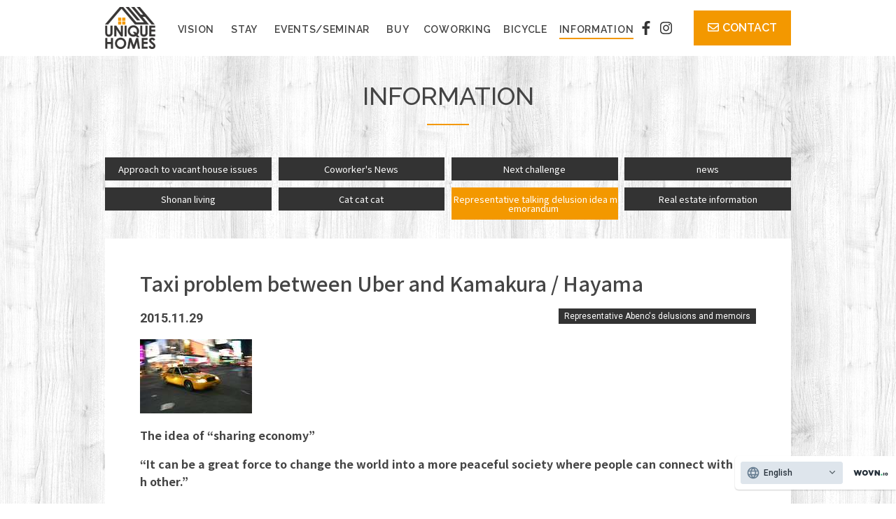

--- FILE ---
content_type: text/html; charset=UTF-8
request_url: https://www.unique-homes.co.jp/info/abe-memo/313/
body_size: 12237
content:
<!DOCTYPE html>
<html lang="ja">
<head>

<meta charset="UTF-8">

<title>Uberと鎌倉・葉山のタクシー問題 * UNIQUE HOMES</title>

<meta name="Author" content="UNIQUE HOMES" />
<meta name="Copyright" content="UNIQUE HOMES" />
<meta name="Keywords" content="面白い不動産,ホテル,貸別荘,ホームシェアリング,トライアルステイ,家具付き,不動産,山林賃貸,時間貸,フロア貸,鎌倉,葉山,逗子,湘南,unique homes,UNIQUE HOMES,ユニークホームズ,ゲストハウス">

<meta name="viewport" content="width=device-width">

<!--[if lt IE 9]>
<script src="//oss.maxcdn.com/html5shiv/3.7.2/html5shiv.min.js"></script>
<script src="//cdn.jsdelivr.net/css3-mediaqueries/0.1/css3-mediaqueries.min.js"></script>
<![endif]-->

<link rel="stylesheet" type="text/css" href="https://www.unique-homes.co.jp/wp/wp-content/themes/unique-homes/css/base.css" />
<link rel="stylesheet" type="text/css" href="https://www.unique-homes.co.jp/wp/wp-content/themes/unique-homes/css/style.css" />
<link rel="stylesheet" type="text/css" href="https://www.unique-homes.co.jp/wp/wp-content/themes/unique-homes/css/add.css" />

<link rel="stylesheet" href="https://maxcdn.bootstrapcdn.com/font-awesome/4.7.0/css/font-awesome.min.css">
<script defer src="https://use.fontawesome.com/releases/v5.4.0/js/all.js"></script>

<link href="https://fonts.googleapis.com/css?family=M+PLUS+1p:300,400,500,700,800,900|Roboto:400,500,700|Raleway:300,400,500,600,700,800,900&amp;subset=japanese" rel="stylesheet">
<link href="https://fonts.googleapis.com/css?family=Noto+Sans+JP:100,300,400,500,700,900" rel="stylesheet">

<script src="https://www.unique-homes.co.jp/wp/wp-content/themes/unique-homes/js/jquery.js"></script>
<script src="https://www.unique-homes.co.jp/wp/wp-content/themes/unique-homes/js/update.js"></script>

<link rel="stylesheet" type="text/css" href="https://www.unique-homes.co.jp/wp/wp-content/themes/unique-homes/lib/slider-pro/slider-pro.css" media="screen" />
<link rel="stylesheet" type="text/css" href="https://www.unique-homes.co.jp/wp/wp-content/themes/unique-homes/lib/naver/jquery.fs.naver.css"/>

<!--<script src="//j.wovn.io/1" data-wovnio="key=BwvORU" async></script> -->

<script src="https://www.unique-homes.co.jp/wp/wp-content/themes/unique-homes/lib/naver/jquery.fs.naver.js"></script>
<script>
$(function() {
  $("#navre").naver({
      animated: true
  });
});
</script>

<script>
$(function() {
    var topBtn = $('#page-top');
    topBtn.hide();
    //スクロールが100に達したらボタン表示
    $(window).scroll(function () {
        if ($(this).scrollTop() > 100) {
            topBtn.fadeIn();
        } else {
            topBtn.fadeOut();
        }
    });
    //スクロールしてトップ
    topBtn.click(function () {
        $('body,html').animate({
            scrollTop: 0
        }, 500);
        return false;
    });
});
</script>
<link href="https://www.unique-homes.co.jp/wp/wp-content/themes/unique-homes/css/animate.css" rel="stylesheet"/>
<script src="https://www.unique-homes.co.jp/wp/wp-content/themes/unique-homes/js/wow.js"></script>
<script>
new WOW().init();
</script>

<meta name='robots' content='max-image-preview:large' />
	<style>img:is([sizes="auto" i], [sizes^="auto," i]) { contain-intrinsic-size: 3000px 1500px }</style>
	
<!-- This site is optimized with the Yoast SEO Premium plugin v10.1.3 - https://yoast.com/wordpress/plugins/seo/ -->
<meta name="robots" content="noindex,follow"/>
<meta property="og:locale" content="ja_JP" />
<meta property="og:type" content="article" />
<meta property="og:title" content="Uberと鎌倉・葉山のタクシー問題 * UNIQUE HOMES" />
<meta property="og:description" content="”シャアリングエコノミー”という発想 ”世界をより平和で人と人とがつながり合える社会に変える大きな力になり得る” と私個人も非常に興味と期待を寄せています。 &nbsp; その中で今日話題にしたいのが　Uber　というサ &hellip;" />
<meta property="og:url" content="https://www.unique-homes.co.jp/info/abe-memo/313/" />
<meta property="og:site_name" content="UNIQUE HOMES" />
<meta property="article:publisher" content="https://www.facebook.com/pg/unique.homes.shonan/about/?ref=page_internal" />
<meta property="og:image" content="https://www.unique-homes.co.jp/wp/wp-content/uploads/2018/11/og.jpg" />
<meta property="og:image:secure_url" content="https://www.unique-homes.co.jp/wp/wp-content/uploads/2018/11/og.jpg" />
<meta property="og:image:width" content="1200" />
<meta property="og:image:height" content="630" />
<meta name="twitter:card" content="summary_large_image" />
<meta name="twitter:description" content="”シャアリングエコノミー”という発想 ”世界をより平和で人と人とがつながり合える社会に変える大きな力になり得る” と私個人も非常に興味と期待を寄せています。 &nbsp; その中で今日話題にしたいのが　Uber　というサ [&hellip;]" />
<meta name="twitter:title" content="Uberと鎌倉・葉山のタクシー問題 * UNIQUE HOMES" />
<meta name="twitter:image" content="https://www.unique-homes.co.jp/wp/wp-content/uploads/2018/10/uber.jpg" />
<script type='application/ld+json'>{"@context":"https://schema.org","@type":"Organization","url":"https://www.unique-homes.co.jp/","sameAs":["https://www.facebook.com/pg/unique.homes.shonan/about/?ref=page_internal","https://www.instagram.com/unique.homes_shonan/?hl=ja"],"@id":"https://www.unique-homes.co.jp/#organization","name":"\u682a\u5f0f\u4f1a\u793eUNIQUE HOMES","logo":"https://www.unique-homes.co.jp/wp/wp-content/uploads/2019/04/un_03a.jpg"}</script>
<script type='application/ld+json'>{"@context":"https://schema.org","@type":"BreadcrumbList","itemListElement":[{"@type":"ListItem","position":1,"item":{"@id":"https://www.unique-homes.co.jp/","name":"Home"}},{"@type":"ListItem","position":2,"item":{"@id":"https://www.unique-homes.co.jp/info/","name":"INFORMATION"}},{"@type":"ListItem","position":3,"item":{"@id":"https://www.unique-homes.co.jp/info/abe-memo/313/","name":"Uber\u3068\u938c\u5009\u30fb\u8449\u5c71\u306e\u30bf\u30af\u30b7\u30fc\u554f\u984c"}}]}</script>
<!-- / Yoast SEO Premium plugin. -->

<link rel='dns-prefetch' href='//s7.addthis.com' />
<script type="text/javascript">
/* <![CDATA[ */
window._wpemojiSettings = {"baseUrl":"https:\/\/s.w.org\/images\/core\/emoji\/15.0.3\/72x72\/","ext":".png","svgUrl":"https:\/\/s.w.org\/images\/core\/emoji\/15.0.3\/svg\/","svgExt":".svg","source":{"concatemoji":"https:\/\/www.unique-homes.co.jp\/wp\/wp-includes\/js\/wp-emoji-release.min.js?ver=6.7.4"}};
/*! This file is auto-generated */
!function(i,n){var o,s,e;function c(e){try{var t={supportTests:e,timestamp:(new Date).valueOf()};sessionStorage.setItem(o,JSON.stringify(t))}catch(e){}}function p(e,t,n){e.clearRect(0,0,e.canvas.width,e.canvas.height),e.fillText(t,0,0);var t=new Uint32Array(e.getImageData(0,0,e.canvas.width,e.canvas.height).data),r=(e.clearRect(0,0,e.canvas.width,e.canvas.height),e.fillText(n,0,0),new Uint32Array(e.getImageData(0,0,e.canvas.width,e.canvas.height).data));return t.every(function(e,t){return e===r[t]})}function u(e,t,n){switch(t){case"flag":return n(e,"\ud83c\udff3\ufe0f\u200d\u26a7\ufe0f","\ud83c\udff3\ufe0f\u200b\u26a7\ufe0f")?!1:!n(e,"\ud83c\uddfa\ud83c\uddf3","\ud83c\uddfa\u200b\ud83c\uddf3")&&!n(e,"\ud83c\udff4\udb40\udc67\udb40\udc62\udb40\udc65\udb40\udc6e\udb40\udc67\udb40\udc7f","\ud83c\udff4\u200b\udb40\udc67\u200b\udb40\udc62\u200b\udb40\udc65\u200b\udb40\udc6e\u200b\udb40\udc67\u200b\udb40\udc7f");case"emoji":return!n(e,"\ud83d\udc26\u200d\u2b1b","\ud83d\udc26\u200b\u2b1b")}return!1}function f(e,t,n){var r="undefined"!=typeof WorkerGlobalScope&&self instanceof WorkerGlobalScope?new OffscreenCanvas(300,150):i.createElement("canvas"),a=r.getContext("2d",{willReadFrequently:!0}),o=(a.textBaseline="top",a.font="600 32px Arial",{});return e.forEach(function(e){o[e]=t(a,e,n)}),o}function t(e){var t=i.createElement("script");t.src=e,t.defer=!0,i.head.appendChild(t)}"undefined"!=typeof Promise&&(o="wpEmojiSettingsSupports",s=["flag","emoji"],n.supports={everything:!0,everythingExceptFlag:!0},e=new Promise(function(e){i.addEventListener("DOMContentLoaded",e,{once:!0})}),new Promise(function(t){var n=function(){try{var e=JSON.parse(sessionStorage.getItem(o));if("object"==typeof e&&"number"==typeof e.timestamp&&(new Date).valueOf()<e.timestamp+604800&&"object"==typeof e.supportTests)return e.supportTests}catch(e){}return null}();if(!n){if("undefined"!=typeof Worker&&"undefined"!=typeof OffscreenCanvas&&"undefined"!=typeof URL&&URL.createObjectURL&&"undefined"!=typeof Blob)try{var e="postMessage("+f.toString()+"("+[JSON.stringify(s),u.toString(),p.toString()].join(",")+"));",r=new Blob([e],{type:"text/javascript"}),a=new Worker(URL.createObjectURL(r),{name:"wpTestEmojiSupports"});return void(a.onmessage=function(e){c(n=e.data),a.terminate(),t(n)})}catch(e){}c(n=f(s,u,p))}t(n)}).then(function(e){for(var t in e)n.supports[t]=e[t],n.supports.everything=n.supports.everything&&n.supports[t],"flag"!==t&&(n.supports.everythingExceptFlag=n.supports.everythingExceptFlag&&n.supports[t]);n.supports.everythingExceptFlag=n.supports.everythingExceptFlag&&!n.supports.flag,n.DOMReady=!1,n.readyCallback=function(){n.DOMReady=!0}}).then(function(){return e}).then(function(){var e;n.supports.everything||(n.readyCallback(),(e=n.source||{}).concatemoji?t(e.concatemoji):e.wpemoji&&e.twemoji&&(t(e.twemoji),t(e.wpemoji)))}))}((window,document),window._wpemojiSettings);
/* ]]> */
</script>
<style id='wp-emoji-styles-inline-css' type='text/css'>

	img.wp-smiley, img.emoji {
		display: inline !important;
		border: none !important;
		box-shadow: none !important;
		height: 1em !important;
		width: 1em !important;
		margin: 0 0.07em !important;
		vertical-align: -0.1em !important;
		background: none !important;
		padding: 0 !important;
	}
</style>
<link rel='stylesheet' id='wp-block-library-css' href='https://www.unique-homes.co.jp/wp/wp-includes/css/dist/block-library/style.min.css?ver=6.7.4' type='text/css' media='all' />
<style id='classic-theme-styles-inline-css' type='text/css'>
/*! This file is auto-generated */
.wp-block-button__link{color:#fff;background-color:#32373c;border-radius:9999px;box-shadow:none;text-decoration:none;padding:calc(.667em + 2px) calc(1.333em + 2px);font-size:1.125em}.wp-block-file__button{background:#32373c;color:#fff;text-decoration:none}
</style>
<style id='global-styles-inline-css' type='text/css'>
:root{--wp--preset--aspect-ratio--square: 1;--wp--preset--aspect-ratio--4-3: 4/3;--wp--preset--aspect-ratio--3-4: 3/4;--wp--preset--aspect-ratio--3-2: 3/2;--wp--preset--aspect-ratio--2-3: 2/3;--wp--preset--aspect-ratio--16-9: 16/9;--wp--preset--aspect-ratio--9-16: 9/16;--wp--preset--color--black: #000000;--wp--preset--color--cyan-bluish-gray: #abb8c3;--wp--preset--color--white: #ffffff;--wp--preset--color--pale-pink: #f78da7;--wp--preset--color--vivid-red: #cf2e2e;--wp--preset--color--luminous-vivid-orange: #ff6900;--wp--preset--color--luminous-vivid-amber: #fcb900;--wp--preset--color--light-green-cyan: #7bdcb5;--wp--preset--color--vivid-green-cyan: #00d084;--wp--preset--color--pale-cyan-blue: #8ed1fc;--wp--preset--color--vivid-cyan-blue: #0693e3;--wp--preset--color--vivid-purple: #9b51e0;--wp--preset--gradient--vivid-cyan-blue-to-vivid-purple: linear-gradient(135deg,rgba(6,147,227,1) 0%,rgb(155,81,224) 100%);--wp--preset--gradient--light-green-cyan-to-vivid-green-cyan: linear-gradient(135deg,rgb(122,220,180) 0%,rgb(0,208,130) 100%);--wp--preset--gradient--luminous-vivid-amber-to-luminous-vivid-orange: linear-gradient(135deg,rgba(252,185,0,1) 0%,rgba(255,105,0,1) 100%);--wp--preset--gradient--luminous-vivid-orange-to-vivid-red: linear-gradient(135deg,rgba(255,105,0,1) 0%,rgb(207,46,46) 100%);--wp--preset--gradient--very-light-gray-to-cyan-bluish-gray: linear-gradient(135deg,rgb(238,238,238) 0%,rgb(169,184,195) 100%);--wp--preset--gradient--cool-to-warm-spectrum: linear-gradient(135deg,rgb(74,234,220) 0%,rgb(151,120,209) 20%,rgb(207,42,186) 40%,rgb(238,44,130) 60%,rgb(251,105,98) 80%,rgb(254,248,76) 100%);--wp--preset--gradient--blush-light-purple: linear-gradient(135deg,rgb(255,206,236) 0%,rgb(152,150,240) 100%);--wp--preset--gradient--blush-bordeaux: linear-gradient(135deg,rgb(254,205,165) 0%,rgb(254,45,45) 50%,rgb(107,0,62) 100%);--wp--preset--gradient--luminous-dusk: linear-gradient(135deg,rgb(255,203,112) 0%,rgb(199,81,192) 50%,rgb(65,88,208) 100%);--wp--preset--gradient--pale-ocean: linear-gradient(135deg,rgb(255,245,203) 0%,rgb(182,227,212) 50%,rgb(51,167,181) 100%);--wp--preset--gradient--electric-grass: linear-gradient(135deg,rgb(202,248,128) 0%,rgb(113,206,126) 100%);--wp--preset--gradient--midnight: linear-gradient(135deg,rgb(2,3,129) 0%,rgb(40,116,252) 100%);--wp--preset--font-size--small: 13px;--wp--preset--font-size--medium: 20px;--wp--preset--font-size--large: 36px;--wp--preset--font-size--x-large: 42px;--wp--preset--spacing--20: 0.44rem;--wp--preset--spacing--30: 0.67rem;--wp--preset--spacing--40: 1rem;--wp--preset--spacing--50: 1.5rem;--wp--preset--spacing--60: 2.25rem;--wp--preset--spacing--70: 3.38rem;--wp--preset--spacing--80: 5.06rem;--wp--preset--shadow--natural: 6px 6px 9px rgba(0, 0, 0, 0.2);--wp--preset--shadow--deep: 12px 12px 50px rgba(0, 0, 0, 0.4);--wp--preset--shadow--sharp: 6px 6px 0px rgba(0, 0, 0, 0.2);--wp--preset--shadow--outlined: 6px 6px 0px -3px rgba(255, 255, 255, 1), 6px 6px rgba(0, 0, 0, 1);--wp--preset--shadow--crisp: 6px 6px 0px rgba(0, 0, 0, 1);}:where(.is-layout-flex){gap: 0.5em;}:where(.is-layout-grid){gap: 0.5em;}body .is-layout-flex{display: flex;}.is-layout-flex{flex-wrap: wrap;align-items: center;}.is-layout-flex > :is(*, div){margin: 0;}body .is-layout-grid{display: grid;}.is-layout-grid > :is(*, div){margin: 0;}:where(.wp-block-columns.is-layout-flex){gap: 2em;}:where(.wp-block-columns.is-layout-grid){gap: 2em;}:where(.wp-block-post-template.is-layout-flex){gap: 1.25em;}:where(.wp-block-post-template.is-layout-grid){gap: 1.25em;}.has-black-color{color: var(--wp--preset--color--black) !important;}.has-cyan-bluish-gray-color{color: var(--wp--preset--color--cyan-bluish-gray) !important;}.has-white-color{color: var(--wp--preset--color--white) !important;}.has-pale-pink-color{color: var(--wp--preset--color--pale-pink) !important;}.has-vivid-red-color{color: var(--wp--preset--color--vivid-red) !important;}.has-luminous-vivid-orange-color{color: var(--wp--preset--color--luminous-vivid-orange) !important;}.has-luminous-vivid-amber-color{color: var(--wp--preset--color--luminous-vivid-amber) !important;}.has-light-green-cyan-color{color: var(--wp--preset--color--light-green-cyan) !important;}.has-vivid-green-cyan-color{color: var(--wp--preset--color--vivid-green-cyan) !important;}.has-pale-cyan-blue-color{color: var(--wp--preset--color--pale-cyan-blue) !important;}.has-vivid-cyan-blue-color{color: var(--wp--preset--color--vivid-cyan-blue) !important;}.has-vivid-purple-color{color: var(--wp--preset--color--vivid-purple) !important;}.has-black-background-color{background-color: var(--wp--preset--color--black) !important;}.has-cyan-bluish-gray-background-color{background-color: var(--wp--preset--color--cyan-bluish-gray) !important;}.has-white-background-color{background-color: var(--wp--preset--color--white) !important;}.has-pale-pink-background-color{background-color: var(--wp--preset--color--pale-pink) !important;}.has-vivid-red-background-color{background-color: var(--wp--preset--color--vivid-red) !important;}.has-luminous-vivid-orange-background-color{background-color: var(--wp--preset--color--luminous-vivid-orange) !important;}.has-luminous-vivid-amber-background-color{background-color: var(--wp--preset--color--luminous-vivid-amber) !important;}.has-light-green-cyan-background-color{background-color: var(--wp--preset--color--light-green-cyan) !important;}.has-vivid-green-cyan-background-color{background-color: var(--wp--preset--color--vivid-green-cyan) !important;}.has-pale-cyan-blue-background-color{background-color: var(--wp--preset--color--pale-cyan-blue) !important;}.has-vivid-cyan-blue-background-color{background-color: var(--wp--preset--color--vivid-cyan-blue) !important;}.has-vivid-purple-background-color{background-color: var(--wp--preset--color--vivid-purple) !important;}.has-black-border-color{border-color: var(--wp--preset--color--black) !important;}.has-cyan-bluish-gray-border-color{border-color: var(--wp--preset--color--cyan-bluish-gray) !important;}.has-white-border-color{border-color: var(--wp--preset--color--white) !important;}.has-pale-pink-border-color{border-color: var(--wp--preset--color--pale-pink) !important;}.has-vivid-red-border-color{border-color: var(--wp--preset--color--vivid-red) !important;}.has-luminous-vivid-orange-border-color{border-color: var(--wp--preset--color--luminous-vivid-orange) !important;}.has-luminous-vivid-amber-border-color{border-color: var(--wp--preset--color--luminous-vivid-amber) !important;}.has-light-green-cyan-border-color{border-color: var(--wp--preset--color--light-green-cyan) !important;}.has-vivid-green-cyan-border-color{border-color: var(--wp--preset--color--vivid-green-cyan) !important;}.has-pale-cyan-blue-border-color{border-color: var(--wp--preset--color--pale-cyan-blue) !important;}.has-vivid-cyan-blue-border-color{border-color: var(--wp--preset--color--vivid-cyan-blue) !important;}.has-vivid-purple-border-color{border-color: var(--wp--preset--color--vivid-purple) !important;}.has-vivid-cyan-blue-to-vivid-purple-gradient-background{background: var(--wp--preset--gradient--vivid-cyan-blue-to-vivid-purple) !important;}.has-light-green-cyan-to-vivid-green-cyan-gradient-background{background: var(--wp--preset--gradient--light-green-cyan-to-vivid-green-cyan) !important;}.has-luminous-vivid-amber-to-luminous-vivid-orange-gradient-background{background: var(--wp--preset--gradient--luminous-vivid-amber-to-luminous-vivid-orange) !important;}.has-luminous-vivid-orange-to-vivid-red-gradient-background{background: var(--wp--preset--gradient--luminous-vivid-orange-to-vivid-red) !important;}.has-very-light-gray-to-cyan-bluish-gray-gradient-background{background: var(--wp--preset--gradient--very-light-gray-to-cyan-bluish-gray) !important;}.has-cool-to-warm-spectrum-gradient-background{background: var(--wp--preset--gradient--cool-to-warm-spectrum) !important;}.has-blush-light-purple-gradient-background{background: var(--wp--preset--gradient--blush-light-purple) !important;}.has-blush-bordeaux-gradient-background{background: var(--wp--preset--gradient--blush-bordeaux) !important;}.has-luminous-dusk-gradient-background{background: var(--wp--preset--gradient--luminous-dusk) !important;}.has-pale-ocean-gradient-background{background: var(--wp--preset--gradient--pale-ocean) !important;}.has-electric-grass-gradient-background{background: var(--wp--preset--gradient--electric-grass) !important;}.has-midnight-gradient-background{background: var(--wp--preset--gradient--midnight) !important;}.has-small-font-size{font-size: var(--wp--preset--font-size--small) !important;}.has-medium-font-size{font-size: var(--wp--preset--font-size--medium) !important;}.has-large-font-size{font-size: var(--wp--preset--font-size--large) !important;}.has-x-large-font-size{font-size: var(--wp--preset--font-size--x-large) !important;}
:where(.wp-block-post-template.is-layout-flex){gap: 1.25em;}:where(.wp-block-post-template.is-layout-grid){gap: 1.25em;}
:where(.wp-block-columns.is-layout-flex){gap: 2em;}:where(.wp-block-columns.is-layout-grid){gap: 2em;}
:root :where(.wp-block-pullquote){font-size: 1.5em;line-height: 1.6;}
</style>
<style id='akismet-widget-style-inline-css' type='text/css'>

			.a-stats {
				--akismet-color-mid-green: #357b49;
				--akismet-color-white: #fff;
				--akismet-color-light-grey: #f6f7f7;

				max-width: 350px;
				width: auto;
			}

			.a-stats * {
				all: unset;
				box-sizing: border-box;
			}

			.a-stats strong {
				font-weight: 600;
			}

			.a-stats a.a-stats__link,
			.a-stats a.a-stats__link:visited,
			.a-stats a.a-stats__link:active {
				background: var(--akismet-color-mid-green);
				border: none;
				box-shadow: none;
				border-radius: 8px;
				color: var(--akismet-color-white);
				cursor: pointer;
				display: block;
				font-family: -apple-system, BlinkMacSystemFont, 'Segoe UI', 'Roboto', 'Oxygen-Sans', 'Ubuntu', 'Cantarell', 'Helvetica Neue', sans-serif;
				font-weight: 500;
				padding: 12px;
				text-align: center;
				text-decoration: none;
				transition: all 0.2s ease;
			}

			/* Extra specificity to deal with TwentyTwentyOne focus style */
			.widget .a-stats a.a-stats__link:focus {
				background: var(--akismet-color-mid-green);
				color: var(--akismet-color-white);
				text-decoration: none;
			}

			.a-stats a.a-stats__link:hover {
				filter: brightness(110%);
				box-shadow: 0 4px 12px rgba(0, 0, 0, 0.06), 0 0 2px rgba(0, 0, 0, 0.16);
			}

			.a-stats .count {
				color: var(--akismet-color-white);
				display: block;
				font-size: 1.5em;
				line-height: 1.4;
				padding: 0 13px;
				white-space: nowrap;
			}
		
</style>
<link rel='stylesheet' id='addthis_all_pages-css' href='https://www.unique-homes.co.jp/wp/wp-content/plugins/addthis/frontend/build/addthis_wordpress_public.min.css?ver=6.7.4' type='text/css' media='all' />
<!--n2css--><!--n2js--><script type="text/javascript" src="https://s7.addthis.com/js/300/addthis_widget.js?ver=6.7.4#pubid=wp-135aa0695e11fc73b5740eddca7b5dda" id="addthis_widget-js"></script>
<link rel="https://api.w.org/" href="https://www.unique-homes.co.jp/wp-json/" /><link rel="EditURI" type="application/rsd+xml" title="RSD" href="https://www.unique-homes.co.jp/wp/xmlrpc.php?rsd" />
<link rel='shortlink' href='https://www.unique-homes.co.jp/?p=313' />
<link rel="alternate" title="oEmbed (JSON)" type="application/json+oembed" href="https://www.unique-homes.co.jp/wp-json/oembed/1.0/embed?url=https%3A%2F%2Fwww.unique-homes.co.jp%2Finfo%2Fabe-memo%2F313%2F" />
<link rel="alternate" title="oEmbed (XML)" type="text/xml+oembed" href="https://www.unique-homes.co.jp/wp-json/oembed/1.0/embed?url=https%3A%2F%2Fwww.unique-homes.co.jp%2Finfo%2Fabe-memo%2F313%2F&#038;format=xml" />
<style type="text/css">.recentcomments a{display:inline !important;padding:0 !important;margin:0 !important;}</style><style type="text/css">.broken_link, a.broken_link {
	text-decoration: line-through;
}</style><script data-cfasync="false" type="text/javascript">if (window.addthis_product === undefined) { window.addthis_product = "wpp"; } if (window.wp_product_version === undefined) { window.wp_product_version = "wpp-6.2.7"; } if (window.addthis_share === undefined) { window.addthis_share = {}; } if (window.addthis_config === undefined) { window.addthis_config = {"data_track_clickback":true,"ignore_server_config":true,"ui_atversion":300}; } if (window.addthis_layers === undefined) { window.addthis_layers = {}; } if (window.addthis_layers_tools === undefined) { window.addthis_layers_tools = [{"responsiveshare":{"numPreferredServices":3,"counts":"none","size":"16px","style":"responsive","shareCountThreshold":0,"elements":".addthis_inline_share_toolbox_8g1v,.at-below-post,.at-below-post-cat-page,.at-below-post-arch-page","id":"responsiveshare"}}]; } else { window.addthis_layers_tools.push({"responsiveshare":{"numPreferredServices":3,"counts":"none","size":"16px","style":"responsive","shareCountThreshold":0,"elements":".addthis_inline_share_toolbox_8g1v,.at-below-post,.at-below-post-cat-page,.at-below-post-arch-page","id":"responsiveshare"}});  } if (window.addthis_plugin_info === undefined) { window.addthis_plugin_info = {"info_status":"enabled","cms_name":"WordPress","plugin_name":"Share Buttons by AddThis","plugin_version":"6.2.7","plugin_mode":"WordPress","anonymous_profile_id":"wp-135aa0695e11fc73b5740eddca7b5dda","page_info":{"template":"posts","post_type":"info"},"sharing_enabled_on_post_via_metabox":false}; } 
                    (function() {
                      var first_load_interval_id = setInterval(function () {
                        if (typeof window.addthis !== 'undefined') {
                          window.clearInterval(first_load_interval_id);
                          if (typeof window.addthis_layers !== 'undefined' && Object.getOwnPropertyNames(window.addthis_layers).length > 0) {
                            window.addthis.layers(window.addthis_layers);
                          }
                          if (Array.isArray(window.addthis_layers_tools)) {
                            for (i = 0; i < window.addthis_layers_tools.length; i++) {
                              window.addthis.layers(window.addthis_layers_tools[i]);
                            }
                          }
                        }
                     },1000)
                    }());
                </script>


<!-- Global site tag (gtag.js) - Google Analytics -->
<script async src="https://www.googletagmanager.com/gtag/js?id=UA-128495655-1"></script>
<script>
  window.dataLayer = window.dataLayer || [];
  function gtag(){dataLayer.push(arguments);}
  gtag('js', new Date());

  gtag('config', 'UA-128495655-1');
</script>
<!-- Google -->

</head>
<script src="//j.wovn.io/1" data-wovnio="key=BwvORU" async></script>
<body class="info single">


<div id="wrapper">

<header class="clearfix">
<div class="inner">
<h1 class="logo"><a href="/"><img src="/images/logo.png" class="title" alt=""></a></h1>
<div class="box_social">
<ul>
<li><a href="https://www.facebook.com/unique.homes.shonan/" target="_blank"><i class="fab fa-facebook-f"></i></a></li>
<li><a href="https://www.instagram.com/unique.homes_shonan/" target="_blank"><i class="fab fa-instagram"></i></a></li>
</ul>
</div><!--social -->
<div class="button">
<a href="/contact/" class="btn"><i class="far fa-envelope"></i>CONTACT</a>
</div>
<!--button -->
<div id="navre" class="global_navi">
<ul>
<li><a href="/vision/">VISION<!--UNIQUE HOMESとは--></a></li>
<li><a href="/stay/">STAY</a><!--宿泊施設情報--></li>
<li><a href="/events_seminar/">EVENTS/SEMINAR</a><!--イベント・セミナー情報<--></li>
<li><a href="/buy/">BUY <!--不動産購入について--></a></li>
<li><a href="/coworking/">COWORKING</a></li>
<li><a href="/bicycle/">BICYCLE</a><!--Pottering 自転車の旅<--></li>
<li class="active"><a href="/info/">INFORMATION</a></li>
<!--<li><a href="/company/">COMPANY</a></li>-->
</ul>
</div>
</div><!--inner -->
</header>



<div id="contents" class="clearfix">

<div class="title center">
	<h1>INFORMATION</h1>
</div>

<div class="inner">

<!-- Menu -->
<section class="category">
<ul class="item box column_4 sp_half clearfix">
<li><a href="/info/cat_info/vacant-house/">空き家問題への取組</a></li>
<li><a href="/info/cat_info/cw_news/">Coworker's ニュース</a></li>
<li><a href="/info/cat_info/next-challenging/">次の挑戦</a></li>
<li><a href="/info/cat_info/news/">ニュース</a></li>
<li><a href="/info/cat_info/shonan-life/">湘南暮らし</a></li>
<li><a href="/info/cat_info/meao-meao/">猫　猫　猫</a></li>
<li class="active"><a href="/info/cat_info/abe-memo/">代表あべの妄想やら備忘録</a></li>
<li><a href="/info/cat_info/real-estate/">不動産情報</a></li>
</ul>
</section>
</li>
</ul><!-- /Menu -->

	<article>
<h2>Uberと鎌倉・葉山のタクシー問題</h2>
<p class="data"><span class="date">2015.11.29</span>
<span class="category"><a href="https://www.unique-homes.co.jp/info/cat_info/abe-memo">代表あべの妄想やら備忘録</a></span>&nbsp;</p>
<p><img src="https://www.unique-homes.co.jp/wp/wp-content/uploads/2018/10/uber.jpg" class="attachment-large size-large wp-post-image" alt="" decoding="async" /></p>
<div class="at-above-post addthis_tool" data-url="https://www.unique-homes.co.jp/info/abe-memo/313/"></div><p><strong>”シャアリングエコノミー”という発想</strong></p>
<p><strong>”世界をより平和で人と人とがつながり合える社会に変える大きな力になり得る”</strong></p>
<p>と私個人も非常に興味と期待を寄せています。</p>
<p>&nbsp;</p>
<p><strong>その中で今日話題にしたいのが　Uber　というサービスについて。</strong></p>
<p><a href="https://www.uber.com/">https://www.uber.com/</a></p>
<p>”ライドシェア”　個人車両の相乗りサービスとでもいいましょうか、白タクなんて言い方をされてしまうこともありますが、個人的には非常ーーーに有益なサービスと思います。</p>
<p>&nbsp;</p>
<p>最終電車終わった後のタクシー待ち行列</p>
<p>私昔から、みんなほんと馬鹿なんじゃないかと思ってました。</p>
<p>同じ方向に行く人がいれば相乗りしていけば、無駄な待ち時間が減らせて、料金もお得になるのにと。。私がタクシー待ちの時は必ず後方の人達に声をかけました。同じ方向の人はいないかと。のってくる人がいるときもあれば、全員無視の時もあり。</p>
<p>きっと同じように思った誰かがこのサービスを思いついたのでしょう。</p>
<p>&nbsp;</p>
<p>話は戻って、日本にUberが参入できないのはなぜか？</p>
<p><strong>許可を得ていない車がお客様から対価を取って営業することはできない「道路運送法」に触れるため　です。</strong></p>
<p>わかりますよ。わかりますけど、今のタクシー屋さんってどうなの？って話と、</p>
<p>鎌倉の慢性的タクシー不足の問題と葉山のお迎え交通渋滞の問題。</p>
<p>これらはUberがいっぺんに解決してくれる。</p>
<p>&nbsp;</p>
<p><span style="text-decoration: underline;"><strong>鎌倉の慢性的なタクシー不足、</strong></span></p>
<p>鎌倉の人口は朝晩と日中では何倍の差があるでしょう。</p>
<p>鬼の日帰り客と年配の方が多いエリアとういうことで、鎌倉駅の日中のタクシー待ち、悪天候で観光客が少ない日以外まず１５－２０分は待ちます。</p>
<p>いつもタクシーいないんですけど、いわゆるタクシー業界の縄張りのせいなんでしょうか、他のエリアのタクシー入ってこれないんですよね。</p>
<p>じゃあエリアのタクシー台数増やせよ、って話なんですが、如何せん朝晩は人が少ないもんですからドライバーさんの数を増やせないんでしょうね。（たぶん）</p>
<p>あまりのタクシーの行列で、並ぶのをあきらめる人もいます。その人たちが歩いてはいけない鎌倉エリアの観光に行っていただけたら。。逸失利益を考えるときりがありません。</p>
<p>また、鎌倉駅付近の道路は道が狭く且つ一方通行路ばかりで、みなさん同じ道を通っています。Uberのサービスを利用できたら、自分の家に帰る道すがら観光客を観光地に落とすくらい簡単です。</p>
<p>&nbsp;</p>
<p><span style="text-decoration: underline;"><strong>葉山の送り迎え渋滞、</strong></span></p>
<p>本来は京急線が御用邸付近まで延びる予定であったのを葉山の住民が観光客で荒らされたくないという理由から駅の建設を拒否したのは有名な話。</p>
<p>なので、葉山エリアのアクセスは逗子駅からバスか自家用車しかありません。</p>
<p>しかーーーし、ご存知の方も多いと思いますが、葉山から逗子までの道は山側の道と海岸通りの２車線のみ、且つ海岸通りは２台車が行きすぎるにもスムースでない狭い道幅。逗子駅前の一通地獄と狭いロータリーもあいまって、朝晩は送り迎えの為大変混雑します。</p>
<p>タクシーを利用するにも、御用邸辺りまで行くのに３０００円位はしちゃうので、それより先の人はもっと利用するのに抵抗があったり。</p>
<p>間違いなく言えるのは、みなさん向かうのはほぼ同じ方向ってこと。また混雑する車に乗っている人達は各１-２名。Uberの相乗りサービス利用できたら。。。逗子駅の混雑は大幅に緩和されると思うんですよね。</p>
<p>&nbsp;</p>
<p>だらだらと長くなりましたが、既存の古い法律や規制は　もっともっと軽やかに速やかに規制緩和すべき！あがががが</p>
<!-- AddThis Advanced Settings above via filter on the_content --><!-- AddThis Advanced Settings below via filter on the_content --><!-- AddThis Advanced Settings generic via filter on the_content --><!-- AddThis Share Buttons above via filter on the_content --><!-- AddThis Share Buttons below via filter on the_content --><div class="at-below-post addthis_tool" data-url="https://www.unique-homes.co.jp/info/abe-memo/313/"></div><!-- AddThis Share Buttons generic via filter on the_content --><hr>
<p class="center"><a href="/info/" class="btn size_s">一覧へ</a></p>
</article>

</div><!--inner -->


</div><!--contents -->

<footer>
<div class="inner">
<p class="center catch">＼ 湘南の街をもっと面白く！／</p>
<p class="lead">空き家対策に特化した不動産屋さんです</p>
<hr>
<ul class="flexbox column_3">

<li class="info">
	<h3>株式会社 UNIQUE HOMES
	<span class="sub">不動産免許　神奈川県 (1)29486</span></h3>

	<ul class="data">
	<li class="address">〒249-0006<br>
	神奈川県逗子市逗子1-6-27-402　<a href="https://goo.gl/maps/34eH9HGGPUB2"><i class="fas fa-map-marker-alt"></i></a></li>
	<li class="tel"><i class="fas fa-phone"></i> <a href="tel:0468747009"> 046-874-7009</a></li>
	</ul>
</li>

<li class="menu">
	<ul>
	<li><a href="/">HOME</a></li>
	<li><a href="/vision/">VISION<!--UNIQUE HOMESとは--></a></li>
	<li><a href="/stay/">STAY</a><!--宿泊施設情報--></li>
	<li><a href="/events_seminar/">EVENTS/SEMINAR</a><!--イベント・セミナー情報<--></li>
	<li><a href="/buy/">BUY <!--不動産購入について--></a></li>
	<li><a href="/coworking/">COWORKING</a></li>
	<li><a href="/bicycle/">BICYCLE</a><!--Pottering 自転車の旅<--></li>
	<li><a href="/info/">INFORMATION</a></li>
	<li><a href="/company/">COMPANY<!--会社概要--></a></li>
	</ul>
</li>

<li class="others">
	<p class="button"><a href="/contact/" class="btn"><i class="far fa-envelope"></i>お問い合わせはこちら</a></p>
    <p class="button"><a href="/info/next-challenging/1622/" ><img src="/wp/wp-content/uploads/2019/09/994594cec119d1b3b62b1aae310d59bb.jpg" width="280" height="45" alt="SDGsに賛同"></a></p><br>
	<div class="box_social">
	<ul>
	<li><a href="https://www.facebook.com/unique.homes.shonan/" target="_blank"><i class="fab fa-facebook-f"></i></a></li>
	<li><a href="https://www.instagram.com/unique.homes_shonan/" target="_blank"><i class="fab fa-instagram"></i></a></li>
	</ul>
	</div><!--social -->
	<ul class="sub_navi clear">
	<li><a href="/privacy/">PRIVACY POLICY</a></li>
	</ul>
	<p class="copy">Copyright &copy; <script type='text/javascript'>myDate = new Date();myYear = myDate.getFullYear();document.write(myYear);</script> UNIQUE HOMES  All Rights Reserved. </p>
</li>
</ul>
</div><!--innner -->
</footer>

</div><!--wrapper -->

<div id="page-top"><a href="#wrap"><i class="fa fa-chevron-up"></i></a></div>


<link rel="stylesheet" type="text/css" href="https://www.unique-homes.co.jp/wp/wp-content/themes/unique-homes/lib/fancybox/jquery.fancybox.css" media="screen" />
<script src="https://www.unique-homes.co.jp/wp/wp-content/themes/unique-homes/lib/fancybox/jquery.fancybox.js"></script>
<script src="https://www.unique-homes.co.jp/wp/wp-content/themes/unique-homes/lib/fancybox/jquery.mousewheel-3.0.6.pack.js"></script>
<script type="text/javascript">
$(document).ready(function() {
	$('.fancybox').fancybox();
});
</script>

<script src="https://www.unique-homes.co.jp/wp/wp-content/themes/unique-homes/js/jquery.tile.js"></script>
<script>
jQuery(document).ready(function($) {
	//PC
	if (window.matchMedia( '(min-width: 800px)' ).matches) {
		$(window).load(function() {
		 $("#contents ul.item.box.column_2 li").tile(2);
		 $("#contents ul.item.box.column_3 li").tile(3);
		 $("#contents ul.item.box.column_4 li").tile(4);
		 });
	//SP
	} else {
		$(window).load(function() {
	     $("#contents ul.item.box.column_2 li").tile(1);
		 $("#contents ul.item.box.column_3 li").tile(2);
		 $("#contents ul.item.box.column_4 li").tile(2);
		 $("#contents ul.item.box.sp_full li").tile(1);
	});
  };
});
</script>


<script>
jQuery(document).ready(function($) {
    //PC
    if (window.matchMedia( '(min-width: 800px)' ).matches) {
        /*$.ajax({
            url: 'pc.js',
            dataType: 'script',
            cache: false
       });*/
    //SP
    } else {
    $(document).ready(function() {
	$(".accordion .ac_title").hover(function(){
		$(this).css("cursor","pointer"); 
	},function(){
		$(this).css("cursor","default"); 
		});
		
	$(".accordion .ac_detail").css("display","none");
	$(".accordion .ac_title").click(function(){
		$(this).next().slideToggle("fast");
		$(this).toggleClass("active"); 
		});
	
	});
  };
});
</script>

</body>
</html>

--- FILE ---
content_type: text/css
request_url: https://www.unique-homes.co.jp/wp/wp-content/themes/unique-homes/css/base.css
body_size: 705
content:
/*
Theme Name: landingpage
Template: landingpage
*/


/**
BASE
*/

body,div,dl,dt,dd,ul,ol,li,h1,h2,h3,h4,h5,h6,pre,form,fieldset,input,textarea,p,span,blockquote,th,td,img,a{
	margin: 0;
	padding: 0;
	box-sizing: border-box;
	word-break: break-all;
	word-wrap: break-word;
	*word-break: break-all;
}
header, section, footer, aside, nav, article, figure {
	display: block;
}
table {
	border-collapse: collapse;
	border-spacing: 0;
}
fieldset,img {
	border: 0;
}
address,caption,cite,code,dfn,em,th,var {
	font-style: normal;
	font-weight: normal;
}
ul, ol, dl{
	padding: 0;
	margin: 0;
}
caption,th {
	text-align: left;
}
h1,h2,h3,h4,h5,h6 {
	font-size: 100%;
	font-weight: normal;
}
q:before,q:after {
	content:'';
}
abbr,acronym {border:0;
}
input,
textarea,
select,
button{
	outline: none;
}

--- FILE ---
content_type: text/css
request_url: https://www.unique-homes.co.jp/wp/wp-content/themes/unique-homes/css/style.css
body_size: 10232
content:
/**
BASIC
*/
/*@import url(https://fonts.googleapis.com/earlyaccess/notosansjapanese.css);*/

body{
	font-family:'Noto Sans JP',"lucida grande",tahoma,verdana,arial,'Hiragino Kaku Gothic Pro',Meiryo,'MS PGothic',sans-serif;
	font-size: 100%/1.4;
	line-height: 1;
	background: #FFF;
	color: #444;
}

a img,
:link img,
:visited img{
	border: none;
}

img[src$=".gif"], img[src$=".png"] {
	/*image-rendering: -moz-crisp-edges;          Firefox */
	/*image-rendering:   -o-crisp-edges;          Opera */
	image-rendering: -webkit-optimize-contrast;/* Webkit (非標準の名前) */
	image-rendering: crisp-edges;
	-ms-interpolation-mode: nearest-neighbor;  /* IE (非標準プロパティ) */
}

a {text-decoration: underline; outline: 0;}
a:link {color: #333;outline: 0;}
a:visited {color: #333; outline: 0;}
a:active {color: #333; outline: 0;}
a:hover {
	color: #999;
	text-decoration: none;
	outline: 0;
}

a {
	transition: 0.2s ease 0s;
	-webkit-transition: 0.2s ease 0s;
	-moz-transition: 0.2s ease 0s;
	-ms-transition: 0.2s ease 0s;
}

#wrapper{
	margin: 0;
	padding: 0;
	clear: both;
	overflow-x: hidden;
}

#contents{
	margin: 0 auto;
	background: url(/images/bg/purty-wood.png);
}

#main_contents{
	float: left;
	width: 680px;
	margin-right: 50px;
	margin-bottom: 50px;
	padding: 30px 30px;
	background: rgba(255,255,255,1);
}

#sidebar{
}

.inner{
	width: 980px;
	margin: 0 auto;
	position: relative;
}



/**
ROLLOVER
*/

a img:hover{
	/* IE
	filter: alpha(opacity=70);*/
	/* Safari Opera */
	opacity: 0.90;
	/* Firefox Netscape */
	-moz-opacity: 0.90;
}



/**
HEADER
*/

header .inner{
	padding: 10px 0;
	position: relative;
}

header h1.logo img.title{
	max-height: 60px;
	margin-right: 10px;
	vertical-align: bottom;
}

header .button{
	position: absolute;
	top: 15px;
	right: 0;
	z-index: 1100;
}
header .button svg{
	margin-right: 5px;
}
header .button a.btn{
	font-family: 'Raleway', sans-serif;
	font-weight: 600;
	background: rgba(243,152,0,1);
}
header .button a.btn:hover{
	background: rgba(243,152,0,.8);
}

header .box_social{
	position: absolute;
	top: 30px;
	right: 170px;
	z-index: 1100;
}



/**
SOCIAL
*/

.box_social ul li{
	list-style: none;
	display: inline;
	margin-left: 10px;
}

.box_social ul li img{
	width: 12px;
}

.box_social ul li a{
	color: rgba(0,0,0,.8);
}

.box_social ul li span,
.box_social ul li i,
.box_social ul li svg{
	display: inline-block;
	line-height: 1;
	font-size: 20px;
}

.box_social ul li svg.svg-inline--fa{
	vertical-align: 0 !important;
}

.box_social ul li a{
	display :inline-block;
	text-align: center;
}



/**
SUB NAVI
*/

ul.sub_navi li{
	display: inline;
	margin-right: 1em;
	line-height: 1.5;
	font-size: 12px;
}

ul.sub_navi li a {text-decoration: none; outline: 0;}
ul.sub_navi li a:link {color: #333;outline: 0;}
ul.sub_navi li a:visited {color: #333; outline: 0;}
ul.sub_navi li a:active {color: #333; outline: 0;}
ul.sub_navi li a:hover {
	color: #999;
	text-decoration: none;
	outline: 0;
}



/**
GLOBAL NAVI
*/

#navre{
	position: absolute;
	top: 35px;
	left: 100px;
}

#navre .naver-handle{
	margin-left: 15px;
}

#navre ul{
	width: 980px;
	margin: 0 auto;
}

#navre li{
	list-style: none;
	float: left;
	text-align: center;
	font-size: 14px;
	font-family: 'Raleway', sans-serif;
	font-weight: 600;
	margin-right: 1.2em;
	letter-spacing: .05em;
}

#navre li a{
	padding-bottom: 5px;
	display: block;
	text-decoration: none;
	color: #444;
	z-index: 1000;
}

#navre li.active a,
#navre li a:hover{
	border-bottom: solid 2px rgba(243,152,0,1);
}


/**
TOPIC PATH
*/

#topic_path{
	clear: both;
	padding: 10px 0;
	clear: both;
}

#topic_path li {
	display: inline;
	font-size: 12px;
	line-height: 110%;
	list-style-type: none;
}

#topic_path li:after{
	content: " \f105";
	font-family: FontAwesome;
	margin-left: .5em;
}



/**
BOTTOM_NAVI
*/

ul.bottom_navi{
	margin-bottom: 20px;
}

ul.bottom_navi li{
	line-height: 1.5;
	font-size: 13px;
	list-style: none;
}

ul.bottom_navi li h3{
	font-size: 130%;
	margin-bottom: 5px;
	cursor: auto;
}

ul.bottom_navi li ul li{
	font-size: 85%;
	float: none;
	width: 100% !important;
	color: #DDD;
	margin-bottom: 2px;
	width: 90%;
}

ul.bottom_navi li ul li .box_social ul{
	margin-top: 10px;
}

ul.bottom_navi li a {text-decoration: none; outline: 0;}
ul.bottom_navi li a:link {color: #333;outline: 0;}
ul.bottom_navi li a:visited {color: #333; outline: 0;}
ul.bottom_navi li a:active {color: #333; outline: 0;}
ul.bottom_navi li a:hover {
	color: #666;
	text-decoration: none;
	outline: 0;
}




/**
COMMON_LAYOUT
*/

.corner{
	border-radius: 5px;
	-webkit-border-radius: 5px;
	-moz-border-radius: 5px;
}

.shadow{
	box-shadow: 0px 0px 5px rgba(0,0,0,0.1);
	-moz-box-shadow: 0px 0px 5px rgba(0,0,0,0.1);
	-webkit-box-shadow: 0px 0px 5px rgba(0,0,0,0.1);
}

.txt.shadow{
	text-shadow: 1px 1px 0 rgba(0,0,0,0.5);
}

.fl_left{
	float: left;
	margin: 0 10px 5px 0;
 }

.fl_right{
	float: right;
	margin: 0 0 5px 10px
}

.clear{
	clear: both;
}

img{
	vertical-align:middle;
	max-width: 100%;
}

img.frame{
	padding: 5px;
	border: solid 1px #EEE;
}

section{
	clear: both;
	padding: 50px 0;
	border-bottom: solid 1px rgba(0,0,0,0.05);
	position: relative;
}

.block{
	margin-bottom: 30px;
}



/**
ICON
*/

span.category{
	padding: 5px 8px;
	line-height: 1;
	margin-bottom: 5px;
	background-color: rgba(0,0,0,.8);
	color: #FFF;
	font-size: 12px;
	display: inline-block;
	vertical-align: middle;
}

span.category a{
	text-decoration: none;
	color: #FFF;
}


.cover p,
.cover ul{
	z-index: 20;
	position: relative;
}

.cover:before {
    z-index: 10;
    content: "";
    display: block;
    position: absolute;
    top: 0;
    left: 0;
    right: 0;
    bottom: 0;
    background-color: rgba(0,0,0,0.2);
}

.cover.gradation:before{
/* Permalink - use to edit and share this gradient: http://colorzilla.com/gradient-editor/#000000+0,000000+100&0.2+0,0+100 */
background: -moz-linear-gradient(top, rgba(0,0,0,0.2) 0%, rgba(0,0,0,0) 100%); /* FF3.6-15 */
background: -webkit-linear-gradient(top, rgba(0,0,0,0.2) 0%,rgba(0,0,0,0) 100%); /* Chrome10-25,Safari5.1-6 */
background: linear-gradient(to bottom, rgba(0,0,0,0.2) 0%,rgba(0,0,0,0) 100%); /* W3C, IE10+, FF16+, Chrome26+, Opera12+, Safari7+ */
filter: progid:DXImageTransform.Microsoft.gradient( startColorstr='#33000000', endColorstr='#00000000',GradientType=0 ); /* IE6-9 */
}

div.main_image{
	position: relative;
	margin-bottom: 2em;
}
div.main_image div.text{
	position: absolute;
	top: 10%;
	left: 5%;
	color: #FFF;
	width: 100%
}
div.main_image p{
	position: relative;
	z-index: 20;
	text-shadow: 1px 1px 0 rgba(0,0,0,0.5);
	font-size: 110%;
}

div.main_image p.catch{
	font-size: 30px !important;
}



/**
COMMON_PARTS
*/

.n2-ss-slider .n2-ow{
	text-shadow: 1px 1px 0 rgba(0,0,0,0.5) !important;
}


div.title{
	position: relative;
	margin-bottom: 20px;
	clear: both;
}
div.title.center{
	text-align: center;
}

div.title .more{
	position: absolute;
	right: 0;
	bottom: 10px;
}

div.title h1{
	padding-top: 1em;
	font-size: 36px;
	line-height: 1.2;
	font-family: 'Raleway', sans-serif;
	font-weight: 500;
	position: relative;
	display: inline-block;
	margin-bottom: 1em;
}
div.title h1:before {
content: '';
position: absolute;
bottom: -20px;
display: inline-block;
width: 60px;
height: 2px;
left: 50%;
-moz-transform: translateX(-50%);
-webkit-transform: translateX(-50%);
-ms-transform: translateX(-50%);
transform: translateX(-50%);
background-color: rgba(243,152,0,1);
}

div.title h1 .sub{
	font-size: 50%;
	display: block;
	margin-top: 10px;
}


div.title h2{
	font-size: 200%;
	line-height: 1.2;
}

div.title h3{
	font-size: 22px;
	letter-spacing: .05em;
	line-height: 1.2;
	/*font-family: 'Raleway', sans-serif;*/
	font-weight: 600;
	background: url(/images/dot.png) no-repeat 0 5px;
	background-size: 16px;
	padding-left: 25px;
}
div.title h3 span.sub{
	margin-left: 1em;
	font-size: 14px;
}
.home div.title h3{
	font-size: 26px;
	background-size: 22px;
	padding-left: 35px;
}

div.title div.box_social{
	position: absolute;
	bottom: 0;
	right: 0;
}
div.title div.box_social svg{
	font-size: 16px;
}

/*
div.title.center h3{
	font-size: 30px;
	line-height: 1.2;
	margin: 1em 0;
	font-weight: normal;
	text-align: center;
}

div.title.center h3{
	position: relative;
	display: inline-block;
	padding: 0 65px;
    font-size: 35px;
	margin: 1em 0 0 0;
	border-bottom: none;
}

div.title.center h3:before, div.title.center h3:after{
	content: '';
	position: absolute;
	top: 50%;
	display: inline-block;
	width: 45px;
	height: 2px;
	background-color: #333;
}
div.title.center h3:before {left:0;}
div.title.center h3:after {right: 0;}

*/

div.title h4{
	font-size: 20px;
	letter-spacing: .05em;
	line-height: 1.2;
	font-family: 'Raleway', sans-serif;
	padding: 0px 0 10px 0px;
	border-bottom: solid 2px rgba(243,152,0,1);
	font-weight: bold;
}
div.title h4 svg{
	font-size: 30px;
	margin-right: 10px;
	color: rgba(243,152,0,1);
	vertical-align: middle;
	width: 40px !important;
	text-align: center;
	display: inline-block;
}
div.title h5{
	font-size: 18px;
	letter-spacing: .05em;
	line-height: 1.2;
	font-family: 'Raleway', sans-serif;
	/*border-bottom: solid 2px rgba(243,152,0,1);
	padding-bottom: 10px;*/
	font-weight: bold;
	margin-top: 1em;
	padding: 5px 0 5px 15px;
	border-left: solid 1px rgba(243,152,0,1);
}

p.notes{
	font-size: 12px;
	display: inline-block;
	color: #888;
}
p.notes span{
	margin-right: 20px;
}
p.notes img.icon{
	width: 25px;
	margin-right: 5px;
}

p{
  line-height: 1.6;
  margin: 1em 0;
}

p em,
li em{
	font-size: 120%;
	background: linear-gradient(transparent 80%, rgba(243,152,0,.4) 80%);
}

p.catch{
	font-size: 18px;
}

p.lead{
	font-size: 16px;
	margin: 1em 0;
}

p.catch:first-child{
	margin-top: 0;
}

p.more,
p.right{
	text-align: right;
}

p.center{
	  text-align: center;
}

p.left{
	  text-align: left;
}

.caution,
.caption{
	font-size: 12px;
	color: #666;
	line-height: 1.3;
	font-weight: normal;
}

ul.caution li{
	margin: 0.2em 0 0.2em 20px;
	line-height: 1.3;
}

hr{
	border-width: 1px 0px 0px 0px;
	border-style: solid;
	border-color: rgba(0,0,0,0.05);
	height: 1px;
	margin: 1em 0;
	clear: both;
}

span.mark.new,
span.mark.update{
	margin-left: 1em;
	font-weight: normal;
	font-size: 12px;
	color: #F00;
}



/**
BX-SLIDER
*/

#sliderWrap{
	margin-bottom: 20px;
}

.bx-wrapper .bx-viewport {
	-moz-box-shadow: none !important;
	-webkit-box-shadow: none !important;
	box-shadow: none !important;
	border: inherit !important;
	left: 0 !important;
	background: inherit !important;
}

#sliderWrap ul li{
	list-style: none;
}


/**
SINGLE
*/

section.category {
	text-align: center;
	padding: 10px 0 30px 0;
	border: none;
}

section.category ul {
	margin-left: -1% !important;
}

section.category ul li{
	list-style: none;
	display: inline;
	margin-left: 1% !important;
	margin-bottom: 1% !important;
	width: 24% !important;
	/*overflow: hidden;
    white-space: nowrap;
    text-overflow: ellipsis;*/
}

section.category ul li a{
	padding: 10px 0;
	display: inline-block;
	background: #333;
	color: #FFF;
	width: 100%;
	font-size: 13px;
	text-decoration: none;
}
section.category ul li a:hover{
	background: rgba(243,152,0,1);
}
section.category ul li.active a,
section.category ul li.current-cat a{
	background: rgba(243,152,0,1);
}

.single article{
	background: rgba(255,255,255,1);
	padding: 30px 50px;
	margin-bottom: 50px;
}

.single article p img{
	margin-bottom: 3px;
}

.single article h2{
	font-size: 180%;
	line-height: 1.4;
	font-weight: 500;
	margin: .5em 0;
	/*border-left: 3px solid rgba(93,173,32,1.0);
    padding-left: 15px;*/
}

.single #main_contents h4{
	font-size: 130%;
	line-height: 1.5;
	margin-bottom: 1em;
	border-left: 3px solid #000;
    padding-left: 15px;
}

.single article p.data span{
	margin-right: 10px;
}

.single article p.data span.date{
	font-size: 18px;
	font-weight: bold;
}
.single article p.data span.time{
	font-size: 18px;
	font-weight: bold;
}
.single article p.data span.category{
	float: right;
	margin: 0;
}

.single article p.data span.writer{
	display: none;
}

.single article img{
	max-width: 100%;
}

.single.top ul.item.box li{
	margin-bottom: 2%;
}




/**
SIDEBAR
*/

#sidebar{
	border-top: solid 1px rgba(0,0,0,.3);
	padding: 50px 0;
	margin-top: 20px;
}
.box_search button {
    border: none !important;
    color: #FFF;
    height: 35px;
    line-height: 35px;
    width: 18%;
    text-align: center;
    padding: 0;
    vertical-align: middle;
	/*border-radius: 0 2px 2px 0;*/
}

.box_search input {
    border: none !important;
    background-color: rgba(255,255,255,0.8);
    height: 35px;
    font-size: 14px;
    width: 82% !important;
    padding-left: 10px !important;
    vertical-align: middle;
	/*background: rgba(0,0,0,0.05);*/
}

#sidebar h3{
	font-size: 18px;
	padding-bottom: 10px;
	margin: 0 0 5px 0;
	font-family: 'Raleway', sans-serif;
	font-weight: 500;
}

#sidebar select{
	width: 100%;
}


/**
NEWS
*/

.icon.new{
	margin-left: .5em;
	color: #F30;
	font-size: 85%;
}

.news dl{
	margin: 1em 0;
}

.news dl dt{
	line-height: 1.5;
	color: #666;
	clear: both;
	float: left;
	width: 15%;
	margin-bottom: .5em;
}

.news dl dd{
	line-height: 1.5;
	width: 85%;
	float: left;
	margin-bottom: .5em;
}



/**
DATA
*/

dl.data{
	margin: 1em 0;
}

dl.data dt{
	line-height: 1.5;
	font-weight: bold;
	clear: both;
	float: left;
	width: 20%;
	margin-bottom: .5em;
}

dl.data dd{
	line-height: 1.5;
	width: 80%;
	float: left;
	margin-bottom: .5em;
}


/**
LIST_LIST
*/

ul.item.list li{
	display: -webkit-flex;
	display: flex;
	-webkit-align-items: center;
	align-items: center;
	margin-bottom: 2%;
}

ul.item.list li div.image{
	width: 43%;
	margin-right: 2%;
	margin-bottom: 0;
}
ul.item.list li div.image.circle img{
	border-radius: 50%;
}

ul.item.list li div.content{
	display: inline-block;
	width: 55%
}


ul.item.list li div.content p.title{
	line-height: 1.4;
}
ul.item.list li div.content p.title a{
	text-decoration: none;
}

ul.item.list li p.text{
	font-size: 12px;
}

ul.item.list li p.category{
	margin-bottom: 5px;
}



/**
LIST_BOX
*/

ul.item.box{
	margin-left: -2%;
}

ul.item.box li{
	list-style: none;
	float: left;
	margin: 0 0 4% 2%;
	display: inline-block;
}

ul.item.box li div.image{
	float: none;
	width: 100%;
	margin-bottom: 10px;
	position: relative;
}

ul.item.box li div.image img{
	width: 100%;
}

ul.item.box li div.image span.category{
	position: absolute;
	top:0;
	right: 0;
}


ul.item.box li div.content{
	float: none;
	width: 100%;
}


ul.item.box.column_2 li{
	width: 48%;
}

ul.item.box.column_3 li{
	width: 31.33333333%;
}

ul.item.box.column_4 li{
	width: 23%;
}

ul.item.box.column_5 li{
	width: 18%;
}

ul.item.box li p.title{
	font-size: 100%;
	margin-bottom: 5px;
	line-height: 1.3;
}

ul.item.box li p.title a{
	text-decoration: none;
}

ul.item.box li p.image{
	margin: 0 0 5px 0;
	text-align: center;
}

ul.item.box li p.image img{
	width: 100%;
}

ul.item.box li p{
	margin: 0;
}

ul.item.box li p.text{
	font-size: 13px;
	color: #666;
}

ul.item.box li p.button{
	margin: 1em 0;
}

/**DATA*/
p.data{
	font-family: 'Roboto', sans-serif;
}
ul.item.box li p.data{
	margin-bottom: 5px;
}
p.data svg{
	margin-right: 5px;
	color: #999;
}
p.data .date{
	font-weight: bold;
	margin-right: 15px;
}
p.data .date .day{
	font-size: 12px;
	margin-left: 5px;
	vertical-align: middle;
}

ul.item.box li p.address{
	font-size: 12px;
	color: #666;
	margin: 0;
}
ul.item.box li p.data_2{
	margin: 0;
	line-height: 1;
	margin-bottom: .5em;
}
ul.item.box li p.data_2 span{
	margin-right: 1em;
	font-size: 12px;
	color: #666;
}

/**縦サイズ固定*/

ul.item.box.fix li div.image{
	float: none;
	width: 100%;
	text-align: center;
	margin-bottom: 10px;
	position: relative;
}
ul.item.box.fix li div.image{
	height: 150px;
	overflow: hidden;
	position: relative;
}
ul.item.box.fix li div.image img{
  position: absolute;
  width: 20%;
  height: 0;
  width: 100%;
  height: auto;
 /* padding-bottom: 20%;*/
  left: 50%;
  top: 50%;
  -webkit-transform: translate3d(-50%, -50%, 0);
  transform: translate3d(-50%, -50%, 0);
}



/**
FLEXBOX
*/

.flexbox{
	display: flex;
	display: -webkit-flex; /* Safari */
	-js-display: flex;/*IE*/
    -webkit-flex-wrap: wrap;
	justify-content: space-around;
    flex-wrap: wrap;
    align-items: stretch;
    justify-content: space-between;
	/*justify-content: flex-start;*/
	width: 100%;
}

.flexbox.reverse {
	flex-direction:row-reverse;
}

.flexbox img{
	max-width: 100%;
}


.flexbox li{
	margin-bottom: 10px;
}

.flexbox.column_2 li{
	width: 49%;
}
.flexbox.column_3 li{
	width: 32.2222222222222222222%;
}
.flexbox.column_4 li{
	width: 24%;
}
.flexbox.column_5 li{
	width: 19.7%;
}

.flexbox li li{
	width: 100% !important;
}



.flexbox li {
	list-style: none;;
	/*width: 150px;*/
}
.flexbox li div.image{
	margin-bottom: 10px;
}
.flexbox li img{
	width: 100%;
}
.flexbox li p{
	margin: 0;
}
.flexbox li p.button{
	margin-top: 1em;
}
.flexbox li p.title{
	margin-bottom: 5px;
	line-height: 1.5;
}


.flexbox .sub{
	flex: 1;
	margin: 0 15px 0 0;
}
.flexbox.reverse .sub{
	margin: 0 0 0 15px;
}

.flexbox .sub p{
	margin: 0 0 1em 0;
}

.flexbox .main{
	flex: 1;
}
.flexbox .main.w_3{
	flex: 3;
}
.flexbox .main.w_2{
	flex: 2;
}
.flexbox .main.w_4{
	flex: 4;
}
.flexbox .main.w_5{
	flex: 5;
}



/**
MAP
*/

.map img{
	max-width: initial !important;
}

.map iframe{
	width: 100%;
	height: 300px;
}



/**
TABLE
*/

table{
	width: 100%;
}

table.data th,
table.data td{
	padding: 10px;
	border: solid 1px #EEE;
}

table.list th,
table.list td{
	padding: 12px 0;
	border-bottom: solid 1px rgba(0,0,0,0.1);
	line-height: 1.5;
	font-size: 90%;
}

table.list th{
	font-weight: bold;
	white-space: nowrap;
	font-size: 13px;
	width: 20%;
}

table.block{
	border-collapse: separate;
    border-spacing: 2px;
}

table.block th,
table.block td{
	padding: 10px;
}

table.block th{
	background-color: rgba(0,0,0,0.2);
}

table.block td{
	background-color: rgba(0,0,0,0.1);
}

.trcolor1{background-color: rgba(255,255,255,1);}
.trcolor2{background-color: rgba(255,255,255,.1);}



/**
FORM
*/

span.required{
	color: #F30;
	margin: 0 0.5em;
	font-weight: normal;
}

div.form{
	width:100%;
	margin: 1em 0;
	padding: 10px 30px 30px 30px;
	background-color: rgba(0,0,0,.05);
}

div.form dl dt,
div.form dl dd{
	vertical-align: top;
	padding: 10px 0;
}

div.form dl dd .error{
	margin: .5em 0 0 0;
}

div.form dl dt.first,
div.form dl dd.first{
	border: none;
}

div.form dl dt{
	clear: both;
	float: left;
	width: 20%;
}

div.form dl dd{
	float: left;
	width: 80%;
}

div.form dl dd ul li{
	list-style: none;
	line-height: 1.5;
	margin: .2em 0;
}

div.form dl dd ul li label{
	margin-left: 5px;
}



/**
INPUT
*/

input,
textarea{
	outline: none;
}

input[type="text"],
input[type="password"],
input[type="email"],
input[type="datetime"],
input[type="datetime-local"],
input[type="date"],
input[type="month"],
input[type="time"],
input[type="week"],
input[type="number"],
input[type="email"],
input[type="url"],
input[type="search"],
input[type="tel"],
input[type="color"],
textarea{
	border: none !important;
	padding: 5px;
	font-size: 120%;
	width: 80%;
}


input[type="text"].size_s,
input[type="password"].size_s,
input[type="email"].size_s,
input[type="datetime"].size_s,
input[type="datetime-local"].size_s,
input[type="date"].size_s,
input[type="month"].size_s,
input[type="time"].size_s,
input[type="week"].size_s,
input[type="number"].size_s,
input[type="email"].size_s,
input[type="url"].size_s,
input[type="search"].size_s,
input[type="tel"].size_s,
input[type="color"].size_s{
	width: 20%;
}

input[type="text"].size_m,
input[type="password"].size_m,
input[type="email"].size_m,
input[type="datetime"].size_m,
input[type="datetime-local"].size_m,
input[type="date"].size_m,
input[type="month"].size_m,
input[type="time"].size_m,
input[type="week"].size_m,
input[type="number"].size_m,
input[type="email"].size_m,
input[type="url"].size_m,
input[type="search"].size_m,
input[type="tel"].size_m,
input[type="color"].size_m{
	width: 30%;
}

inpinput[type="text"].size_l,
input[type="password"].size_l,
input[type="email"].size_l,
input[type="datetime"].size_l,
input[type="datetime-local"].size_l,
input[type="date"].size_l,
input[type="month"].size_l,
input[type="time"].size_l,
input[type="week"].size_l,
input[type="number"].size_l,
input[type="email"].size_l,
input[type="url"].size_l,
input[type="search"].size_l,
input[type="tel"].size_l,
input[type="color"].size_l{
	width: 50%;
}

input.full{
	width: 100%;
}

select.select-box{
    margin: 0;
    padding: 0 30px 0 20px;
    height: 40px;
    line-height: 40px;
    font-size: 100%;
	background-color: rgba(255,255,255,0.8);
    background-image: url(/images/arrow_down.png);
	background-repeat: no-repeat;
	background-position: 95% 50%;
    background-size: 14px;
    border: 0;
    border-radius: 0;
    -webkit-appearance: none;
}

select.select-box.full{
	width: 100%;
}



/**
BUTTON
*/

input.btn,
button,
a.btn{
	background-color: rgba(0,0,0,.8);
	color: #FFF;
	height: 50px;
	line-height: 50px;
	/*border-radius: 3px;
	-webkit-border-radius: 3px;
	-moz-border-radius: 3px;*/
	cursor: pointer;
	border: none;
	text-decoration: none;
	padding: 0 20px;
	display: inline-block;
	text-shadow: none;
}
a.btn.contact svg{
	margin-right: 5px;
}
a.btn.orange{
	background-color: rgba(243,152,0,1);
}
a.btn.orange:hover{
	background-color: rgba(243,152,0,.8);
}

input.btn.size_s,
button.size_s,
a.btn.size_s{
	height: 30px;
	line-height: 30px;
	font-size: 85%;
}

input.btn.size_l,
button.size_l,
a.btn.size_l{
	height: 60px;
	line-height: 60px;
	font-size: 120%;
}

input.btn.size_2l,
button.size_2l,
a.btn.size_2l{
	height: 80px;
	line-height: 80px;
	font-size: 140%;
}

input.btn.cancel,
button.cancel,
a.btn.cancel{
	background-color: rgba(0,0,0,0.8);
	color: #333;
}

input.btn:hover,
button:hover,
a.btn:hover{
	background-color: rgba(0,0,0,0.8);
}



/**
INFO
*/

.box.info.bottom{
	padding: 30px;
	background-color: rgba(0,0,0,0.1);
	text-align: center;
}

.box.info.bottom ul{
	margin: 1.5em 0;
}

.box.info.bottom ul li{
	text-align: center;
}

.box.info.bottom ul li.button a{
	width: 100%;
}


.box.info.bottom ul li.tel{
	font-size: 200%;
	height: 60px;
	line-height: 60px;
}

.box.info.bottom ul li.tel p{
	text-align: center;
}

.box.info.bottom ul li.tel,
.box.info.bottom ul li.tel a{
	color: rgba(0,0,0,.8);
	text-decoration: none;
}

.box.info.bottom ul li.tel p.caution{
	font-size: 50%;
	margin: 0;
}



/**
FOOTER
*/

footer{
	clear: both;
	background-color: rgba(0,0,0,0.1);
	padding: 40px 0 20px 0;
	background: #333;
}

footer p.catch{
	font-size: 28px;
	color: #FFF;
	margin: 0;
	text-align: center;
}
footer p.lead{
	font-size: 16px;
	color: #FFF;
	margin: 0 ;
	text-align: center;
}

footer hr{
	border-color: rgba(255,255,255,.1);
	margin: 2em 0;
}

footer ul li.info h3{
	font-size: 20px;
	margin-bottom: 1em;
	color: #FFF;
}
footer ul li.info h3 .sub{
	display: block;
	color: #999;
	font-size: 12px;
	margin-top: 5px;
}

footer ul li.info li{
	color: #FFF;
	font-size: 12px;
	line-height: 1.5;
}
footer ul li.info li a{
	text-decoration: none;
	color: #FFF;
}


footer ul li.menu li{
	font-size: 13px;
	margin-bottom: 8px;
}
footer ul li.menu li a{
	text-decoration: none;
	color: #FFF;
}

footer ul.sub_navi a{
	color: #FFF !important;
}


footer ul li.others p:first-child{
	margin: 0 !important;
	color: #FFF;
	font-size: 14px;
}
footer ul li.others p.button{
	margin: 0 0 20px 0 !important;
	text-align: center;
}
footer ul li.others img{
	width: auto;
	max-width: 100% !important;
}

footer ul li.others p.button a{
	text-align: center;
	margin: 0 0 0 0;
	width: 100%;
	font-size: 120%;
}

footer ul li.others p.button svg{
	font-size: 120%;
	margin-right: 5px;
}

footer p.copy{
	margin-top: 1em;
	font-size: 10px;
	line-height: 1.4;
	color: #FFF;
}

#page-top {
    position: fixed;
    bottom: 80px;
    right: 20px;
}

#page-top a {
    background: rgba(0,0,0,0.2);
    text-decoration: none;
    font-size: 20px;
    color: #fff;
    width: 60px;
    height: 60px;
    line-height: 60px;
    text-align: center;
    display: block;
	border-radius: 50%;
    -webkit-border-radius: 50%;
    -moz-border-radius: 50%;
}

footer .box_social{
	margin-bottom: 1em;
}

footer .box_social ul li a{
	color: #FFF;
}



/**
CLEARFIX
*/

.clearfix::after {
	content: "";
	display: table;
	clear: both;
}


/**
HOME
*/

.home section.content{
	background: rgba(0,0,0,.07);
}

.home section.content ul.item li {
	margin-bottom: 2%;
}

.home section.content ul.item li p.title{
	text-align: center;
	font-size: 40px;
	letter-spacing: .15em;
	font-family: 'Raleway', sans-serif;
	font-weight: 600;

	position: absolute;
    top: 50%;
    left: 50%;
    -ms-transform: translate(-50%,-50%);
    -webkit-transform: translate(-50%,-50%);
    transform: translate(-50%,-50%);
    margin: 0;
    padding: 0;
    color: #FFF;
    z-index: 99;
    line-height: 1.1;
	text-shadow: 1px 1px 0 rgba(0,0,0,0.5);
	white-space: nowrap;
}
.home section.content ul.item li p.title span.sub{
	display: block;
	font-size: 20px;
	letter-spacing: 0.05em;
	padding-top: 5px;
	font-weight:300;
}

.home section.content ul.item li div.image{
	position: relative;
	height: 260px;
	margin-bottom: 0;
}

.home section.content ul.item li div.image:before{
    z-index: 10;
    content: "";
    display: block;
    position: absolute;
    top: 0;
    left: 0;
    right: 0;
    bottom: 0;
    background-color: rgba(0,0,0,0.2);
}
.home section.content ul.item li a:hover div.image:before{
    background-color: rgba(0,0,0,0.1);
}

.home section{
	border: none;
}

.home section.news{
	background: rgba(0,0,0,.03);/
}

.home section.info{
}

.home section.map{
	padding: 0;
	margin-bottom: -2px;
}

.home section.news ul.item li{
	margin-bottom: 0;
}

.home section.info ul.item.box li{
	background: rgba(266,266,266,.8);
	margin-bottom: 2%;
}

.home section.info ul.item.box li div.image{
	height: 100px;
}

.home section.info ul.item.box li p.title{
	text-align: center;
	font-size: 16px;
	margin: 1em 0 1em 0;
	padding: 0 2px;
}
.home section.info ul.item.box li p.title span.ja{
	font-weight: 500;
	vertical-align: middle;
	padding: 0 10px;
}

.home section.info ul.item.box li p.title span.en{
	display: block;
	font-size: 11px;
	margin-top: 5px;
}

p.button{
	margin-bottom: 0;
}

p.button.main a{
	margin: 0 10px;
}


/**
BUY
*/

.buy .intro p.catch{
	font-size: 26px;
	margin: 1em 0;
}
.buy .intro div.main_image .text{
	margin: 0;
	top: inherit;
	bottom: 30px;
}

.buy .intro{
	padding-top: 0;
}

.buy .intro ul.image li,
.buy .intro ul.merit li {
	font-size: 110%;
	margin: .6em 0;
	line-height: 1.5;
}
.buy ul.image li svg,
.buy ul.merit li svg{
	font-size: 120%;
	vertical-align: middle;
	margin-right: 5px;
}

.buy .example ul li{
	margin-bottom: 2%;
}
.buy .example ul li p{
	font-size: 90%;
	color: #666;
}

.buy .example ul li div.title{
	margin: 1em 0 .5em 0;
}

.buy .epilogue p.catch{
	font-size: 26px;
}


/**
COWORKING
*/

.coworking section.kitchen{
	padding-top: 0;
}

.coworking .intro .slider{
	position: relative;
}
.coworking .intro span.logo{
	display: inline-block;
	position: absolute;
	top: 20px;
	right: 20px;
	z-index: 1000;
}
.coworking .intro span.logo img{
	width: 200px;
}

.coworking .intro p.catch{
	font-size: 20px;
	margin-bottom: 0em;
	color: rgba(243,152,0,1);
}
.coworking .intro ul.user{
	margin-top: 2em;
}
.coworking .intro ul.user li p{
	font-size: 13px;
}
.coworking .intro ul.user li p.title{
	font-size: 18px;
	margin-bottom: .5em;
	text-align: center;
	font-weight: bold;
}

.coworking .plan ul.price li{
	text-align: center;
	padding: 20px;
	background: rgba(255,255,255,0.8);
	box-shadow: 1px 1px 3px rgba(0,0,0,0.1);
}
.coworking .plan ul li p.title{
	border-bottom: solid 1px rgba(0,0,0,0.15);
	padding-bottom: .8em;
}
.coworking .plan ul li p.price{
	font-size: 30px;
	margin: .5em 0;
	color: rgba(243,152,0,1);
    line-height: 1;
}
.coworking .plan ul li p.price span{
	font-size: 13px;
	color: #333;
}
.coworking .plan ul.price li li{
	width: 100% !important;
	margin: 0 0 .5em 0;
	padding: 0;
	font-size: 13px;
	line-height: 1.5;
	color: #666;
	box-shadow: none;
	
	padding: 0px;
	background: inheit;
	box-shadow: none;
}
.coworking .plan ul li li.time{
	font-size: 18px;
	/*padding-left: 36px;
	text-align: left;*/
}
.coworking .plan ul li li.time.cwk{
	background: url(https://www.unique-homes.co.jp/wp/wp-content/uploads/2019/04/logo_co-kitchen-s.png) no-repeat 0 5px;
	background-size: 24px; 
}
.coworking .plan ul li li.time.cwk_l{
	background: url(https://www.unique-homes.co.jp/wp/wp-content/uploads/2019/04/logo_cwk-living_ns-s.png) no-repeat 0 5px;
	background-size: 24px; 
}
.coworking .plan ul li li.space{
	font-size: 12px;
	text-align: left;
	color: #999;
	line-height: 1.4;
}
.coworking ul.flexbox li.special{
	text-align: left !important;
}
.coworking ul.flexbox li.special ul{
	margin-left: 25px;
}

ul.flexbox li.special li{
	list-style: inherit !important;
	list-style: disc !important;
	line-height: 1.5;
	margin-bottom: .3em;
}

.coworking .download table.list{
	margin-top: -1em;
}
.coworking .download table.list th,
.coworking .download table.list td{
	padding: 8px 0;
	font-size: 100%;
	font-weight: normal;
}
.coworking .download table.list th{
	width: 80%;
}
.coworking .download table.list td.pdf{
	width: 10%;
	text-align: center;
}
.coworking .download table.list td svg{
	font-size: 20px;
}
.coworking .download table.list td.pdf a{
	text-decoration: none;
}


.coworking .block.ad{
	text-align: center;
	padding: 20px;
	background: rgba(255,255,255,0.5);
}
.coworking .block.ad p.catch{
	font-size: 20px;
    margin-bottom: 0em;
    color: rgba(243,152,0,1);
}
.coworking .block.ad p.catch svg{
	font-size: 30px;
}

.coworking .block.ad p.contact{
	margin-top: 2em;
}


.coworking .block.ad p.contact span{
	display: block;
}
.coworking .block.ad p.contact span.mail a{
	text-decoration: none;
}
.coworking .block.ad p.contact span.mail{
	font-size: 180%;
}


/**
VISION
*/

.vision section{
	border: none;
	padding-top: 0;
}

.vision div.main_image{
	/*height: 550px;
	overflow: hidden;*/
}

.vision .content{
	margin-top: -150px;
	position: relative;
	z-index: 10;
}

.vision .content ul.point{
	width: 80%;
	margin: 0 auto;
}

.vision .content ul.point li{
	text-align: center;
}

.vision .content ul.point li{
  animation: horizontal 1s ease-in-out infinite alternate;
}

.vision .content ul.point li{
  animation: vertical 2s ease-in-out infinite alternate;
}
.vision .content ul.point li:nth-child(1) { animation-duration: 1.1s}
.vision .content ul.point li:nth-child(3) { animation-duration: 1.5s}

@keyframes horizontal {
    0% { transform:translateX( -5px); }
  100% { transform:translateX(  0px); }
}
@keyframes vertical {
    0% { transform:translateY(-10px); }
  100% { transform:translateY(  0px); }
}

.vision .content ul.point li{
	background: rgba(243,152,0,.6);
	color: #FFF;
	width: 200px;
	height: 200px;
	border-radius: 50%;
	line-height: 1.6;
	font-size: 18px;
	margin: 0 auto;
	font-weight: bold;

	display: flex;
	justify-content: center;
	align-items: center;
}

.vision .content ul.point li span svg{
	display: block;
	width: 100%;
	font-size: 60px;
	text-align: center;
	margin-bottom: 10px;
	font-weight: normal;
}

.vision .content p.arrow{
	text-align: center;
	position: relative;
	line-height: 100px;
	background: url(/images/arrow_down_dot.png) no-repeat center top;
	background-size: 120px;
	font-size: 26px;
	line-height: 80px;
	margin: 1em 0 0 0;
}

.vision .content p.catch{
	text-align: center;
	font-size: 32px;
	font-weight: bold;
	color: rgba(243,152,0,.9);
}

.vision .epilogue p{
	line-height: 1.8;
	letter-spacing: .05em;
	font-size: 120%;
}

.vision .epilogue .sub img{
	border-radius: 50%;
}


/**
STAY
*/

.stay section{
	border: none;
	padding: 0;
}

.stay div.main_image div.text{
	top: 5%;
}

.stay div.main_image.cover:before{
    background-color: rgba(0,0,0,0.3);
}

.stay .flexbox{
	margin: 3em 0;
}
.stay .flexbox li p{
	margin: 1em 0;
}

/*.stay #contents .flexbox li{
	background: rgba(255,255,2550,0.8);
	padding: 20px;
}*/

.stay .feature p{
	font-size: 90%;
}

.stay ul.check{
	padding: 30px 30px 20px 30px;
	margin-right: 20px;
	background: rgba(255,255,255,0.6);
}
.stay ul.check li{
	line-height: 1.5;
	font-size: 110%;
	margin: 0 0 1em 0;
}
.stay ul.check li span.sub{
	font-size: 13px;
	margin-top: 5px;
	margin-left: 22px;
	display: block;
	color: #666;
}
.stay ul.check p{
	color: #999;
	font-size: 70%;
	margin-left: 1.5em;
	margin-top: .8em;
}

.stay .epilogue{
	background: url(/images/P7101218.jpg) center 70%;
	background-size: cover;
	margin: 3em 0 0 0;
	padding: 50px 0;
}

.stay .epilogue p{
	text-align: center;
	color: #FFF;
	text-shadow: 1px 1px 0 rgba(0,0,0,0.5);
}
.stay .epilogue p.catch{
	line-height: 1.6;
	font-size: 22px;
}

.stay_list ul.item.box.fix li div.image{
	height: 260px;
}
.stay_list ul.item.box.fix li p.title{
	font-size: 18px;
	font-weight: bold;
}

.stay_list #sidebar{
	display: none;
}



/**
COMPANY
*/

.company section{
	border: none;
	padding: 0 0 50px 0;
}



/**
PRIVACY
*/

.privacy #contents h2{
	font-size: 24px;
	font-weight: bold;
	margin: 2em 0 0 0;
}
.privacy #contents h3{
	font-size: 18px;
	font-weight: bold;
	margin: 2em 0 0 0;
}

.privacy #contents ul{
	margin: 1em 0 1em 2em;
}
.privacy #contents ul li{
	line-height: 1.5;
	margin: 0 .2em;
}




@media (max-width: 1200px) and (min-width: 801px){

.inner {
    width: 95%;
}

#sidebar{
	width: 100%;
}


#main_contents{
	width: 100%;
	margin-right: 0;
}

#sidebar{
	clear: both
	width: 100%;
}

}


@media screen and (max-width: 800px) {

/**
BASIC
*/

body{
	-webkit-text-size-adjust: none;
	font-size: 14px;
}

img{
	max-width: 100% !important;
	height: auto;
}

#wrapper{
	width: 100%;
}

#contents{
	width: 100% !important;
}

#main_contents{
	float: none;
	width: 100%;
	margin-right: 0px;
}

#sidebar{
	float: none;
	clear: both;
	width: 100%;
}

.inner{
	width: 100%;
	padding: 0 10px;
}

#wrapper,
#main_contents,
#sidebar,
.inner{
	float: none;
	width: 100%;
}

#main_contents{
	padding: 10px;
}

#sidebar{
	width: 100%;
}

section{
	padding: 20px 0;
}
.coworking section{
	padding: 40px 0;
	border-bottom: solid 1px rgba(0,0,0,0.2);
}


.block{
	margin-bottom: 15px;
}


/**
HEADER
*/

header .inner{
	padding: 10px;
	box-sizing: border-box;
	height: auto;
}

header h1.logo{
	margin: 0;
	margin-left: 60px;
	position: relative;
	z-index: 1100;
}

header h1.logo img{
	height: 38px;
}

header h1 span{
	display: block;
	text-align: center;
}

header .button{
	right: 10px;
}

header .box_social{
	top: 20px;
	right: 130px;
}



/**
SUB NAVI
*/

header ul.sub_navi{
	display: none;
}


/**
GLOBAL NAVI
*/

#navre{
	top: 0px;
	left: 0px;
}
.naver .naver-handle{
	height: 58px !important;
	line-height: 58px !important;
}

.naver-wrapper{
	z-index: 9999;
	position: relative;
	background: rgba(255,255,255,.9);
}

.naver .naver-handle:before{
	margin: 16px 10px 0 0 !important;
}

#navre li{
	text-align: left;
	width: 100%;
}

#navre li a{
	padding: 15px;
}

#navre li a:hover{
	border: none;
	background: rgba(0,0,0,0.05);
}



/**
BOTTOM_NAVI
*/

ul.bottom_navi li ul li{
	font-size: 100%;
}

ul.bottom_navi li{
	float: none;
	width: 100% !important;
	margin-bottom: 1.5em;
}

ul.bottom_navi li ul li{
	margin-bottom: 0;
}



/**
COMMON_LAYOUT
*/



/**
COMMON_PARTS
*/

h1,h2,h3{
	font-size: 100%;
	line-height: 1.3;
}

div.title{
	margin-bottom: 10px;
}


div.title h1{
	font-size: 24px;
}
div.title h1 .sub{
	margin: 0;
}
div.title h1:before {
    bottom: -15px;
}

div.title h3{
	font-size: 120%;
	background-size: 12px;
	padding-left: 22px;
	padding-left: 20px;
}
div.title h3 span.sub{
	font-weight: normal;
}


div.title h4{
	font-size: 110%;
	padding-bottom: 5px;
}
div.title h4 svg{
	font-size: 24px;
	width: 25px !important;
}

div.title h5{
	font-size: 100%;
}

p.catch{
	font-size: 16px;
}

p.lead{
	font-size: 13px;
}

.main_image.cover:before{
	background-color: rgba(0,0,0,0) !important;
}

.main_image .image{
	margin-bottom: 1em;
}

div.main_image div.text{
	position: inherit;
	top: 0%;
	left: 0%;
	color: #333;
}
div.main_image p{
	text-shadow: none;
}
div.main_image p.catch{
	font-size: 20px !important;
}

.cover.gradation:before{
	/* Permalink - use to edit and share this gradient: http://colorzilla.com/gradient-editor/#000000+0,000000+100&0.2+0,0+100 */
background: -moz-linear-gradient(top, rgba(0,0,0,0) 0%, rgba(0,0,0,0) 100%); /* FF3.6-15 */
background: -webkit-linear-gradient(top, rgba(0,0,0,0) 0%,rgba(0,0,0,0) 100%); /* Chrome10-25,Safari5.1-6 */
background: linear-gradient(to bottom, rgba(0,0,0,0) 0%,rgba(0,0,0,0) 100%); /* W3C, IE10+, FF16+, Chrome26+, Opera12+, Safari7+ */
filter: progid:DXImageTransform.Microsoft.gradient( startColorstr='#00000000', endColorstr='#00000000',GradientType=0 ); /* IE6-9 */
}


p.button.main a{
	display: block;
	margin: 0 0 10px 0;
}



/**
MAIN
*/


/**
SLIDER-PRO
*/

.sp-next-arrow:before {
	font-size: 50px;
}
.sp-previous-arrow:before {
	font-size: 50px;
}



/**
BX-SLIDER
*/

.bx-wrapper img{
	max-width: 100%;
	height: inherit;
	margin: 0;
}



/**
SIDEBAR
*/

#sidebar ul.flexbox li{
	width: 100%;
	margin-bottom: 5%;
}


/**
NEWS
*/

.news dl dt{
	clear: both;
	float: none;
	width: 100%;
	margin-bottom: .5em;
}

.news dl dd{
	width: 100%;
	float: none;
	margin-bottom: 1em;
}



/**
DATA
*/

dl.data{
	margin: 1em 0;
}

dl.data dt{
	float: none;
	width: 100%;
	clear: both;
	margin-bottom: .5em;
}

dl.data dd{
	float: none;
	width: 100%;
	clear: both;
	margin-bottom: .5em;
}


/**
LIST_LIST
*/

ul.item.list li{
	width: 49%;
	margin-bottom: 2%;
	height: auto;
}

ul.item.list li div.image{
	width: 25%;
}
ul.item.list li div.content{
	width: 73%;
}


/**
LIST_BOX
*/

ul.item.box li div.image{
	height: auto;
}


ul.item.box.sp_half li{
	width: 49%;
}


ul.item.box.sp_full{
	margin-left: 0;
}
ul.item.box.sp_full li{
	width: 100%;
	margin-left: 0;
	margin-bottom: 4% !important;
}
ul.item.box.sp_full li:last-child{
	margin-bottom: 0;
}



/**
SINGLE
*/

section.category{
	padding-bottom: 20px;
}

.single article{
	padding: 10px;
}

.single article h2{
	font-size: 20px;
}

.single article p.data span.date,
.single article p.data span.time{
	display: block;
	font-size: 100%;
	margin-bottom: 5px;
}
.single article p.data span.category{
	float: none;
}

section.category ul li{
	font-size: 12px;
	width: 49% !important;
}


/**
FLEXBOX
*/

.flexbox{
	 justify-content: space-around;
	 -js-display: content;

	display: content;
    -webkit-flex-wrap: content;
    flex-wrap: wrap;
    align-items: stretch;

	justify-content: flex-start;
    justify-content: space-between;
}

.flexbox li {
	list-style: none;
	width: 100%;
}

.flexbox li img{
	width: 100%;
}


.flexbox.column .sub{
	flex: 100%;
	margin: 0 0 1em 0;
}
.flexbox.column.reverse .sub{
	margin: 0 0 1em 0;
}

.flexbox.column .main{
	flex: 100%;
}

.flexbox.list .main{
	flex: 3 !important;
}

.flexbox.box li{
	width: 49%;
}


/**
MAP
*/

.map iframe{
	height: 250px;
}



/**
FORM
*/

input, button, textarea, select{
	-webkit-appearance: none;
    -moz-appearance: none;
    appearance: none;
	border-radius: 0;
}

input[type=checkbox],
input[type=radio]{
  -webkit-appearance:checkbox !important;
}


input, button, textarea, select{
	-webkit-appearance: none;
	border-radius: 0;
}

div.form{
	padding: 1px 10px 10px 10px;
}

div.form dl dt,
div.form dl dd{
	float: none;
	clear: both;
	width: 100%;
	margin: 0;
}
div.form dl dd{
	padding-top: 0;
}

div.form .caution{
	display: block;
	margin-top: 5px;
}



/**
INPUT
*/

input[type="text"],
input[type="password"],
input[type="email"],
input[type="datetime"],
input[type="datetime-local"],
input[type="date"],
input[type="month"],
input[type="time"],
input[type="week"],
input[type="number"],
input[type="email"],
input[type="url"],
input[type="search"],
input[type="tel"],
input[type="color"],
textarea,
select,
input[type="text"].size_s,
input[type="text"].size_m,
input[type="text"].size_l{
	width: 100%;
}



/**
BUTTON
*/

input[type="submit"].btn,
button,
a.btn{
	height: 30px;
	line-height: 30px;
	padding: 0 10px;
}


input[type="submit"].btn.size_l,
button.size_l,
a.btn.size_l{
	height: 40px;
	line-height: 40px;
}


input[type="submit"].btn.size_2l,
button.size_2l,
a.btn.size_2l{
	height: 50px;
	line-height: 50px;
}



/**
FOOTER
*/

footer{
	padding: 20px 10px;
}

footer p.catch{
	font-size: 20px;
}
footer p.lead{
	font-size: 15px;
}

footer ul.flexbox li{
	width: 100% !important;
	border-bottom: solid 1px rgba(255,255,255,.1);
}
footer ul.flexbox li:last-child{
	border: none;
}
footer ul.flexbox li li{
	border: none;
}

footer ul.flexbox li.content ul{
	margin: 0 0 .5em 0;
}
footer ul.flexbox li.content ul li{
	display: inline-block;
	width: inherit !important;
	margin-right: 1em;
}

footer ul.flexbox li.others{
	text-align: center;
}

footer a.btn{
	height: 50px;
	line-height: 50px;
	width: 80%;
	margin: 1em 0;
}


/**
INFO
*/

.box.info.bottom ul li{
	width: 100%;
	margin: 0 0 1% 0;
}


/**
ACCORDION
*/

.hide{
	display: none;
}

.accordion .ac_title{
	font-weight: bold;
	background: url(/images/arrow_down.png) no-repeat 96% 50%;
	background-size: 15px;
	cursor: pointer;
}

.accordion .ac_title.active{
	background: url(/images/arrow_up.png) no-repeat 96% 50%;
	background-size: 15px;
}

.accordion .ac_detail{
	margin-bottom: 20px;
}





/**
HOME
*/

.home div.title h3{
	font-size: 130%;
	background-size: 12px;
	padding-left: 20px;
	background-position: center left;
}
.home div.title h3 span.sub{
	font-size: 12px;
}
.home section.content{
	padding: 0;
}

.home section.content .inner{
	padding: 1%;
}

/*.home section.content ul.item{
	margin-left: 0;
}*/

.home section.content ul.item{
	margin-left: 0;
}
.home section.content ul.item li{
	width: 50%;
	margin: 0;
}

/*.home section.content ul.item li:last-child{
	margin-bottom: 0;
}*/

.home section.content ul.item li div.image{
	height: 100px;
}

.home section.content ul.item li p.title{
	font-size: 20px;
	letter-spacing: 0;
	width: 100%;
}
.home section.content ul.item li p.title span.sub{
	font-size: 12px !important;
	letter-spacing: -.1em;
}

.home section.news ul.item li p.title{
	overflow: hidden;
	white-space: nowrap;
	text-overflow: ellipsis;
}

.home section.news ul.item li div.image{
	height: 120px;
}

.home section.info ul.item li{
	width: 48%;
}

.home section.info ul.item.box li div.image{
	height: 80px;
}

.home section.info ul.item.box li p.title{
	font-size: 12px;
}
.home section.info ul.item.box li p.title span.en{
	font-size: 9px;
}



/**
BUY
*/

.buy .intro p.catch{
	margin: 0;
	font-size: 19px;
}
.buy .intro div.main_image .text{
	margin: 0;
	top: inherit;
	bottom: inherit;
}
.buy .intro div.main_image p.catch{
	font-size: 16px !important;
}

.buy .example ul li{
	margin-bottom: 8%;
	width: 100%;
}

.buy .epilogue p.catch{
	font-size: 22px;
}

.buy .intro ul.image li, .buy .intro ul.merit li{
	font-size: 100%;
}


/**
COWORKING
*/

.coworking .slider span.logo img{
	width: 100px;
}
.coworking .intro p.catch{
	font-size: 16px;
}
.coworking .intro ul li{
	width: 100%;
	margin-bottom: 5%;
}

.coworking .plan ul li{
	width: 49%;
}
.coworking .plan ul li li.time.cwk{
	background: url(https://www.unique-homes.co.jp/wp/wp-content/uploads/2019/04/logo_co-kitchen-s.png) no-repeat 0 5px;
	background-size: 20px; 
}
.coworking .plan ul li li.time.cwk_l{
	background: url(https://www.unique-homes.co.jp/wp/wp-content/uploads/2019/04/logo_cwk-living_ns-s.png) no-repeat 0 5px;
	background-size: 20px; 
}

.coworking .download{
	margin-bottom: 0;
}
.coworking .download ul li{
	width: 100%;
	margin-bottom: 5px;
}
.coworking .plan ul li.download,
.coworking .plan ul li.special{
	width: 100%;
}

.coworking .download ul li ul{
	margin-left: 30px;
	margin-bottom: 20px;
}



/**
VISION
*/

.vision .content{
	margin-top: 0;
}

.vision .content ul.point{
	width: 100%;
}

.vision .content ul.point li{
	width:130px;
	height: 130px;
    font-size: 13px;
}

.vision .content ul.point li span svg{
	font-size: 30px;
	margin-bottom: 5px;
}

.vision .content p.arrow{
	background-size: 80px;
    line-height: 55px;
	font-size: 20px;
    margin: 1em 0 -.5em 0;
}

.vision .content p.catch{
	font-size: 20px;
	margin-: 0 0 2em 0;
}

.vision .epilogue p{
	font-size: 100%;
	text-align: center;
}



/**
STAY
*/

.stay div.main_image p{
	font-size: 100%;
}
.stay div.main_image p.button{
	text-align: center;
}


.stay div.main_image p.catch{
	font-size: 20px;
	line-height: 1.5;
	margin-top: 1em;
}

.stay ul.flexbox.feature li{
	width: 100%;
	margin-bottom: 1em;
}

.stay ul.item.box.fix li div.image{
	height: 200px;
}

.stay ul.check {
    padding: 20px 20px 10px 20px;
    margin-right: 0px;
}

.stay .epilogue p.catch {
    line-height: 1.6;
    font-size: 16px;
}

.stay_list ul.item.box.fix li div.image{
	height: 200px;
}



/**
COMPANY
*/

.content ul.flexbox li{
	width: 100%;
}


/**
PRIVACY
*/

.privacy #contents h2{
	font-size: 20px;
}
.privacy #contents h3{
	font-size: 16px;
}


}






--- FILE ---
content_type: text/css
request_url: https://www.unique-homes.co.jp/wp/wp-content/themes/unique-homes/css/add.css
body_size: 1137
content:
@charset "utf-8";

.home li.event-status-end,
.home li.event-status-start:nth-child(n+4){
	height: 1px;
	visibility: hidden;
}


/**
Pager
*/
.pager{
	clear:both;
	padding: 30px 0;
	position: relative;
	z-index: 9999;
	line-height: 2.5;
}
.wp-pagenavi:after {
	font-size: 1px;
	content: "";
	display: block;
	height: 0;
	clear: both;
}
.wp-pagenavi {
	zoom: 1;
}
a.page{
	white-space: nowrap;
}
.wp-pagenavi {
	text-align: center;
}
.wp-pagenavi .current,
.wp-pagenavi .pages{
	clear: both;
	font-size: 1.2em;
	color: #666;
	padding: 8px 12px 8px 12px;
}
.wp-pagenavi .current{
	background-color: rgba(243,152,0,1);
	color: #FFF;
	border: none;
}

.wp-pagenavi span.current{
	/*border: #cd3e2c solid 1px;*/
}
.wp-pagenavi a{
	font-size: 1.2em;
	padding: 8px 12px 8px 12px;
	/*border: #DDD solid 1px;*/
	text-decoration: none;
	border: none;
	background-color: ;
}
.wp-pagenavi a.last,
.wp-pagenavi a.previouspostslink{
	background-color: inherit;
}
.wp-pagenavi span.pages,
.wp-pagenavi span.extend{
	border: none;
}
.wp-pagenavi span.extend{
}
.wp-pagenavi a:hover{
	text-decoration: none;
	background-color: rgba(243,152,0,.5);
	color: #FFF;
}

/**
ページ分割
*/
.wp-separatenavi {
	font-size: 1.2em;
	color: #666;
	margin: 1em auto;
	line-height:2em;
	text-align:center;
}
.wp-separatenavi a {
	padding: 12px 8px;
	border: none;
	background-color: #f3f3f3;
	text-decoration: none;
}
.wp-separatenavi a:hover {
	text-decoration: none;
	background-color: #cd3e2c;
	color: #FFF;
}
.wp-separatenavi .numbers {
	padding: 12px 8px;
}



@media screen and (max-width: 768px) {

.pager{
	font-size: 90%;
}

.wp-pagenavi .pages{
	display: block;
}

}

/* Alignment */
.alignleft,
img.alignleft {
	float: left;
	margin: 0 20px 10px 0;
}
.alignright,
img.alignright {
	float: right;
	margin: 0 0 10px 20px
}
.aligncenter,
img.aligncenter {
	clear: both;
	display: block;
	margin-left: auto;
	margin-right: auto;
}

/* Images */
img[class*="wp-image-"] {
	height: auto;
	max-width: 97.5%;
}
img.size-full {
	width: auto; /* Prevent stretching of full-size images in IE8 */
}
.wp-caption {
	margin-top: 0.4em;
}
.wp-caption {
	background: #eee;
	border: none;
	margin-bottom: 1.625em;
	max-width: 96%;
	padding: 9px;
}
.wp-caption img {
	display: block;
	margin: 5px auto 0 !important;
	max-width: 98%;
	border-color: #eee;
}
.wp-caption .wp-caption-text,
.wp-caption-dd {
	color: #666;
	font-family: Georgia, serif !important;
	font-size: 11px;
	margin: 0 0 0 0 !important;
	padding: 0 0 5px 40px;
	position: relative;
	text-align: left;
}
.wp-caption .wp-caption-text:before {
	color: #666;
	content: '\2014';
	font-size: 14px;
	font-style: normal;
	font-weight: bold;
	margin-right: 5px;
	position: absolute;
	left: 10px;
	top: 7px;
}
a:focus img[class*="wp-image-"],
a:hover img[class*="wp-image-"],
a:active img[class*="wp-image-"] {
	background: #eee;
	border-color: #bbb;
}
.wp-caption a:focus img,
.wp-caption a:active img,
.wp-caption a:hover img {
	background: #fff;
	border-color: #ddd;
}

/*----------------------------------------
　エラー
-------------------------------------------*/
#error{
	margin:50px 0 80px 70px;
}
#error h3{
	font-size:1.4em;
	font-weight: normal;
	color:#666666;
	margin-bottom:20px;
}
#error p{
	font-size:1.0em;
	line-height: 180%;
}



